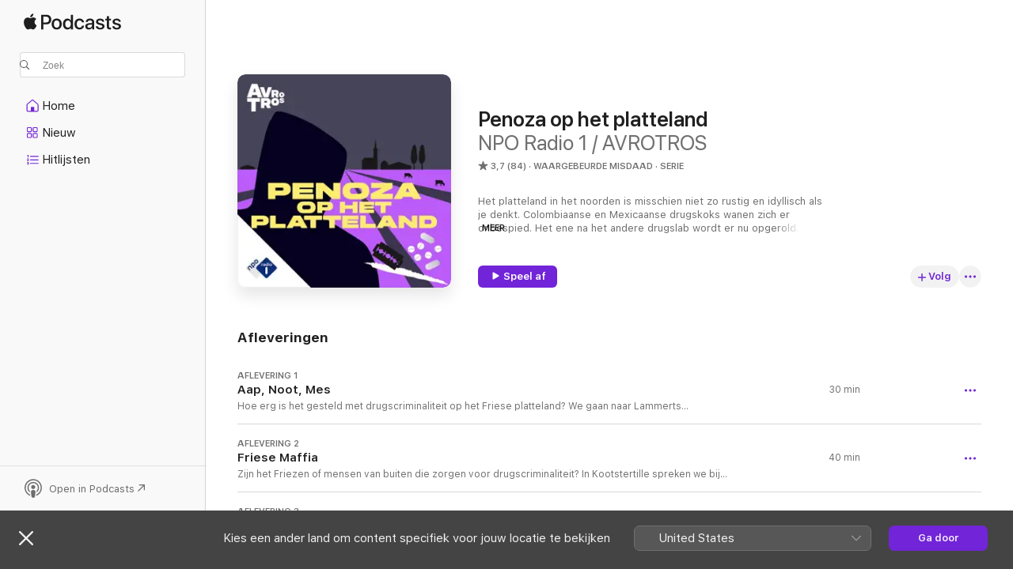

--- FILE ---
content_type: text/html
request_url: https://podcasts.apple.com/nl/podcast/penoza-op-het-platteland/id1705041842
body_size: 24527
content:
<!DOCTYPE html>
<html dir="ltr" lang="nl">
    <head>
        <meta charset="utf-8" />
        <meta http-equiv="X-UA-Compatible" content="IE=edge" />
        <meta name="viewport" content="width=device-width,initial-scale=1" />
        <meta name="applicable-device" content="pc,mobile" />
        <meta name="referrer" content="strict-origin" />

        <link
            rel="apple-touch-icon"
            sizes="180x180"
            href="/assets/favicon/favicon-180.png"
        />
        <link
            rel="icon"
            type="image/png"
            sizes="32x32"
            href="/assets/favicon/favicon-32.png"
        />
        <link
            rel="icon"
            type="image/png"
            sizes="16x16"
            href="/assets/favicon/favicon-16.png"
        />
        <link
            rel="mask-icon"
            href="/assets/favicon/favicon.svg"
            color="#7e50df"
        />
        <link rel="manifest" href="/manifest.json" />

        <title>Penoza op het platteland - Podcast - Apple Podcasts</title><!-- HEAD_svelte-1frznod_START --><link rel="preconnect" href="//www.apple.com/wss/fonts" crossorigin="anonymous"><link rel="stylesheet" as="style" href="//www.apple.com/wss/fonts?families=SF+Pro,v4%7CSF+Pro+Icons,v1&amp;display=swap" type="text/css" referrerpolicy="strict-origin-when-cross-origin"><!-- HEAD_svelte-1frznod_END --><!-- HEAD_svelte-eg3hvx_START -->    <meta name="description" content="Luister naar de Penoza op het platteland-podcast van NPO Radio 1 / AVROTROS op Apple Podcasts.">  <link rel="canonical" href="https://podcasts.apple.com/nl/podcast/penoza-op-het-platteland/id1705041842">   <link rel="alternate" type="application/json+oembed" href="https://podcasts.apple.com/api/oembed?url=https%3A%2F%2Fpodcasts.apple.com%2Fnl%2Fpodcast%2Fpenoza-op-het-platteland%2Fid1705041842" title="Penoza op het platteland - Podcast - Apple Podcasts">  <meta name="al:ios:app_store_id" content="525463029"> <meta name="al:ios:app_name" content="Apple Podcasts"> <meta name="apple:content_id" content="1705041842"> <meta name="apple:title" content="Penoza op het platteland"> <meta name="apple:description" content="Luister naar de Penoza op het platteland-podcast van NPO Radio 1 / AVROTROS op Apple Podcasts.">   <meta property="og:title" content="Penoza op het platteland"> <meta property="og:description" content="Waargebeurde misdaad podcast · Serie · Het platteland in het noorden is misschien niet zo rustig en idyllisch als je denkt. Colombiaanse en Mexicaanse drugskoks wanen zich er onbespied. Het ene na het andere drugslab wordt er nu opgerold. ..."> <meta property="og:site_name" content="Apple Podcasts"> <meta property="og:url" content="https://podcasts.apple.com/nl/podcast/penoza-op-het-platteland/id1705041842"> <meta property="og:image" content="https://is1-ssl.mzstatic.com/image/thumb/Podcasts116/v4/63/a3/b4/63a3b4c8-f06b-b5ab-cf02-642499c1c564/mza_14185234619769170215.jpg/1200x1200bf-60.jpg"> <meta property="og:image:secure_url" content="https://is1-ssl.mzstatic.com/image/thumb/Podcasts116/v4/63/a3/b4/63a3b4c8-f06b-b5ab-cf02-642499c1c564/mza_14185234619769170215.jpg/1200x1200bf-60.jpg"> <meta property="og:image:alt" content="Penoza op het platteland"> <meta property="og:image:width" content="1200"> <meta property="og:image:height" content="1200"> <meta property="og:image:type" content="image/jpg"> <meta property="og:type" content="website"> <meta property="og:locale" content="nl">     <meta name="twitter:title" content="Penoza op het platteland"> <meta name="twitter:description" content="Waargebeurde misdaad podcast · Serie · Het platteland in het noorden is misschien niet zo rustig en idyllisch als je denkt. Colombiaanse en Mexicaanse drugskoks wanen zich er onbespied. Het ene na het andere drugslab wordt er nu opgerold. ..."> <meta name="twitter:site" content="@ApplePodcasts"> <meta name="twitter:image" content="https://is1-ssl.mzstatic.com/image/thumb/Podcasts116/v4/63/a3/b4/63a3b4c8-f06b-b5ab-cf02-642499c1c564/mza_14185234619769170215.jpg/1200x1200bf-60.jpg"> <meta name="twitter:image:alt" content="Penoza op het platteland"> <meta name="twitter:card" content="summary">      <!-- HTML_TAG_START -->
                <script id=schema:show type="application/ld+json">
                    {"@context":"http://schema.org","@type":"CreativeWorkSeries","name":"Penoza op het platteland","description":"Het platteland in het noorden is misschien niet zo rustig en idyllisch als je denkt. Colombiaanse en Mexicaanse drugskoks wanen zich er onbespied. Het ene na het andere drugslab wordt er nu opgerold. Inwoners, onderzoekers en burgemeesters slaan daarom alarm. Wat gebeurt er allemaal in de kleine noordelijke dorpjes?\n\nJournalisten Babs Assink en Lammert de Bruin (bekend van hun eerdere podcasts De Showbizzmoord, Mathilde’s Mysterie en De Butlermoord) trekken in Penoza op het platteland zes afleveringen lang door de drie noordelijke provincies om de drugscriminaliteit daar in kaart te brengen.","genre":["Waargebeurde misdaad","Podcasts","Maatschappij en cultuur"],"url":"https://podcasts.apple.com/nl/podcast/penoza-op-het-platteland/id1705041842","offers":[{"@type":"Offer","category":"free","price":0}],"dateModified":"2023-09-05T04:25:00Z","thumbnailUrl":"https://is1-ssl.mzstatic.com/image/thumb/Podcasts116/v4/63/a3/b4/63a3b4c8-f06b-b5ab-cf02-642499c1c564/mza_14185234619769170215.jpg/1200x1200bf.webp","aggregateRating":{"@type":"AggregateRating","ratingValue":3.7,"reviewCount":84,"itemReviewed":{"@type":"CreativeWorkSeries","name":"Penoza op het platteland","description":"Het platteland in het noorden is misschien niet zo rustig en idyllisch als je denkt. Colombiaanse en Mexicaanse drugskoks wanen zich er onbespied. Het ene na het andere drugslab wordt er nu opgerold. Inwoners, onderzoekers en burgemeesters slaan daarom alarm. Wat gebeurt er allemaal in de kleine noordelijke dorpjes?\n\nJournalisten Babs Assink en Lammert de Bruin (bekend van hun eerdere podcasts De Showbizzmoord, Mathilde’s Mysterie en De Butlermoord) trekken in Penoza op het platteland zes afleveringen lang door de drie noordelijke provincies om de drugscriminaliteit daar in kaart te brengen.","genre":["Waargebeurde misdaad","Podcasts","Maatschappij en cultuur"],"url":"https://podcasts.apple.com/nl/podcast/penoza-op-het-platteland/id1705041842","offers":[{"@type":"Offer","category":"free","price":0}],"dateModified":"2023-09-05T04:25:00Z","thumbnailUrl":"https://is1-ssl.mzstatic.com/image/thumb/Podcasts116/v4/63/a3/b4/63a3b4c8-f06b-b5ab-cf02-642499c1c564/mza_14185234619769170215.jpg/1200x1200bf.webp"}},"review":[{"@type":"Review","author":"Veel Error","datePublished":"2023-10-22","name":"Ontluisterend","reviewBody":"Ik heb deze podcast afleveringen met grote oren beluisterd. \nHet is zo naïef om te denken, dat drugs en de daarbij behorende labs Fryslan voorbij zou gaan.\nHier moet echt iets aangedaan worden. Dit zal toch echt vanuit de gemeenschap moeten komen.\n\nNel Dikkers","reviewRating":{"@type":"Rating","ratingValue":4,"bestRating":5,"worstRating":1},"itemReviewed":{"@type":"CreativeWorkSeries","name":"Penoza op het platteland","description":"Het platteland in het noorden is misschien niet zo rustig en idyllisch als je denkt. Colombiaanse en Mexicaanse drugskoks wanen zich er onbespied. Het ene na het andere drugslab wordt er nu opgerold. Inwoners, onderzoekers en burgemeesters slaan daarom alarm. Wat gebeurt er allemaal in de kleine noordelijke dorpjes?\n\nJournalisten Babs Assink en Lammert de Bruin (bekend van hun eerdere podcasts De Showbizzmoord, Mathilde’s Mysterie en De Butlermoord) trekken in Penoza op het platteland zes afleveringen lang door de drie noordelijke provincies om de drugscriminaliteit daar in kaart te brengen.","genre":["Waargebeurde misdaad","Podcasts","Maatschappij en cultuur"],"url":"https://podcasts.apple.com/nl/podcast/penoza-op-het-platteland/id1705041842","offers":[{"@type":"Offer","category":"free","price":0}],"dateModified":"2023-09-05T04:25:00Z","thumbnailUrl":"https://is1-ssl.mzstatic.com/image/thumb/Podcasts116/v4/63/a3/b4/63a3b4c8-f06b-b5ab-cf02-642499c1c564/mza_14185234619769170215.jpg/1200x1200bf.webp"}},{"@type":"Review","author":"Joep-dg-13","datePublished":"2023-11-01","name":"Populistische prut","reviewBody":"Clichématige vertelling, redelijk hitserig, weinig innemende manier van communiceren.","reviewRating":{"@type":"Rating","ratingValue":1,"bestRating":5,"worstRating":1},"itemReviewed":{"@type":"CreativeWorkSeries","name":"Penoza op het platteland","description":"Het platteland in het noorden is misschien niet zo rustig en idyllisch als je denkt. Colombiaanse en Mexicaanse drugskoks wanen zich er onbespied. Het ene na het andere drugslab wordt er nu opgerold. Inwoners, onderzoekers en burgemeesters slaan daarom alarm. Wat gebeurt er allemaal in de kleine noordelijke dorpjes?\n\nJournalisten Babs Assink en Lammert de Bruin (bekend van hun eerdere podcasts De Showbizzmoord, Mathilde’s Mysterie en De Butlermoord) trekken in Penoza op het platteland zes afleveringen lang door de drie noordelijke provincies om de drugscriminaliteit daar in kaart te brengen.","genre":["Waargebeurde misdaad","Podcasts","Maatschappij en cultuur"],"url":"https://podcasts.apple.com/nl/podcast/penoza-op-het-platteland/id1705041842","offers":[{"@type":"Offer","category":"free","price":0}],"dateModified":"2023-09-05T04:25:00Z","thumbnailUrl":"https://is1-ssl.mzstatic.com/image/thumb/Podcasts116/v4/63/a3/b4/63a3b4c8-f06b-b5ab-cf02-642499c1c564/mza_14185234619769170215.jpg/1200x1200bf.webp"}},{"@type":"Review","author":"gewoonmoon","datePublished":"2023-10-08","name":"Penoza","reviewBody":"Ik woon in Drenthe en vond het ontluisterend om te horen dat wat betreft preventie en aanpak zo weinig gedaan wordt.\nWij zijn hier nooit prioriteit tot dat het te laat is.","reviewRating":{"@type":"Rating","ratingValue":4,"bestRating":5,"worstRating":1},"itemReviewed":{"@type":"CreativeWorkSeries","name":"Penoza op het platteland","description":"Het platteland in het noorden is misschien niet zo rustig en idyllisch als je denkt. Colombiaanse en Mexicaanse drugskoks wanen zich er onbespied. Het ene na het andere drugslab wordt er nu opgerold. Inwoners, onderzoekers en burgemeesters slaan daarom alarm. Wat gebeurt er allemaal in de kleine noordelijke dorpjes?\n\nJournalisten Babs Assink en Lammert de Bruin (bekend van hun eerdere podcasts De Showbizzmoord, Mathilde’s Mysterie en De Butlermoord) trekken in Penoza op het platteland zes afleveringen lang door de drie noordelijke provincies om de drugscriminaliteit daar in kaart te brengen.","genre":["Waargebeurde misdaad","Podcasts","Maatschappij en cultuur"],"url":"https://podcasts.apple.com/nl/podcast/penoza-op-het-platteland/id1705041842","offers":[{"@type":"Offer","category":"free","price":0}],"dateModified":"2023-09-05T04:25:00Z","thumbnailUrl":"https://is1-ssl.mzstatic.com/image/thumb/Podcasts116/v4/63/a3/b4/63a3b4c8-f06b-b5ab-cf02-642499c1c564/mza_14185234619769170215.jpg/1200x1200bf.webp"}},{"@type":"Review","author":"Egbertvansortum","datePublished":"2023-10-12","name":"Link met Heks van Anjum","reviewBody":"Dit klinkt bijna als deel 2 van de Heks van Anjum. De context past precies met de hennepkwekerij waar zij in verzeild is geraakt.","reviewRating":{"@type":"Rating","ratingValue":5,"bestRating":5,"worstRating":1},"itemReviewed":{"@type":"CreativeWorkSeries","name":"Penoza op het platteland","description":"Het platteland in het noorden is misschien niet zo rustig en idyllisch als je denkt. Colombiaanse en Mexicaanse drugskoks wanen zich er onbespied. Het ene na het andere drugslab wordt er nu opgerold. Inwoners, onderzoekers en burgemeesters slaan daarom alarm. Wat gebeurt er allemaal in de kleine noordelijke dorpjes?\n\nJournalisten Babs Assink en Lammert de Bruin (bekend van hun eerdere podcasts De Showbizzmoord, Mathilde’s Mysterie en De Butlermoord) trekken in Penoza op het platteland zes afleveringen lang door de drie noordelijke provincies om de drugscriminaliteit daar in kaart te brengen.","genre":["Waargebeurde misdaad","Podcasts","Maatschappij en cultuur"],"url":"https://podcasts.apple.com/nl/podcast/penoza-op-het-platteland/id1705041842","offers":[{"@type":"Offer","category":"free","price":0}],"dateModified":"2023-09-05T04:25:00Z","thumbnailUrl":"https://is1-ssl.mzstatic.com/image/thumb/Podcasts116/v4/63/a3/b4/63a3b4c8-f06b-b5ab-cf02-642499c1c564/mza_14185234619769170215.jpg/1200x1200bf.webp"}},{"@type":"Review","author":"Ezzzzvv","datePublished":"2023-10-01","name":"Mwoah","reviewBody":"Niet slecht maar zeker ook niet bruisend of spannend.","reviewRating":{"@type":"Rating","ratingValue":3,"bestRating":5,"worstRating":1},"itemReviewed":{"@type":"CreativeWorkSeries","name":"Penoza op het platteland","description":"Het platteland in het noorden is misschien niet zo rustig en idyllisch als je denkt. Colombiaanse en Mexicaanse drugskoks wanen zich er onbespied. Het ene na het andere drugslab wordt er nu opgerold. Inwoners, onderzoekers en burgemeesters slaan daarom alarm. Wat gebeurt er allemaal in de kleine noordelijke dorpjes?\n\nJournalisten Babs Assink en Lammert de Bruin (bekend van hun eerdere podcasts De Showbizzmoord, Mathilde’s Mysterie en De Butlermoord) trekken in Penoza op het platteland zes afleveringen lang door de drie noordelijke provincies om de drugscriminaliteit daar in kaart te brengen.","genre":["Waargebeurde misdaad","Podcasts","Maatschappij en cultuur"],"url":"https://podcasts.apple.com/nl/podcast/penoza-op-het-platteland/id1705041842","offers":[{"@type":"Offer","category":"free","price":0}],"dateModified":"2023-09-05T04:25:00Z","thumbnailUrl":"https://is1-ssl.mzstatic.com/image/thumb/Podcasts116/v4/63/a3/b4/63a3b4c8-f06b-b5ab-cf02-642499c1c564/mza_14185234619769170215.jpg/1200x1200bf.webp"}},{"@type":"Review","author":"Namibië","datePublished":"2023-10-04","name":"Eye opener","reviewBody":"Penoza op het platteland is een zeer onderhoudende podcast met veel interessante feiten ook de muziek is goed uitgekozen. Ik ben weer een stuk wijzer","reviewRating":{"@type":"Rating","ratingValue":5,"bestRating":5,"worstRating":1},"itemReviewed":{"@type":"CreativeWorkSeries","name":"Penoza op het platteland","description":"Het platteland in het noorden is misschien niet zo rustig en idyllisch als je denkt. Colombiaanse en Mexicaanse drugskoks wanen zich er onbespied. Het ene na het andere drugslab wordt er nu opgerold. Inwoners, onderzoekers en burgemeesters slaan daarom alarm. Wat gebeurt er allemaal in de kleine noordelijke dorpjes?\n\nJournalisten Babs Assink en Lammert de Bruin (bekend van hun eerdere podcasts De Showbizzmoord, Mathilde’s Mysterie en De Butlermoord) trekken in Penoza op het platteland zes afleveringen lang door de drie noordelijke provincies om de drugscriminaliteit daar in kaart te brengen.","genre":["Waargebeurde misdaad","Podcasts","Maatschappij en cultuur"],"url":"https://podcasts.apple.com/nl/podcast/penoza-op-het-platteland/id1705041842","offers":[{"@type":"Offer","category":"free","price":0}],"dateModified":"2023-09-05T04:25:00Z","thumbnailUrl":"https://is1-ssl.mzstatic.com/image/thumb/Podcasts116/v4/63/a3/b4/63a3b4c8-f06b-b5ab-cf02-642499c1c564/mza_14185234619769170215.jpg/1200x1200bf.webp"}},{"@type":"Review","author":"NeraaB65","datePublished":"2023-10-03","name":"Deze makers kunnen beter iets anders gaan doen.","reviewBody":"Ik vraag me af waarom het altijd nodig is om kolere muziek in een podcast te gebruiken.\nAls ik muziek wil luisteren zet ik wel muziek op die ik leuk vind, daar heb ik jullie kolere muziek niet voor nodig!","reviewRating":{"@type":"Rating","ratingValue":1,"bestRating":5,"worstRating":1},"itemReviewed":{"@type":"CreativeWorkSeries","name":"Penoza op het platteland","description":"Het platteland in het noorden is misschien niet zo rustig en idyllisch als je denkt. Colombiaanse en Mexicaanse drugskoks wanen zich er onbespied. Het ene na het andere drugslab wordt er nu opgerold. Inwoners, onderzoekers en burgemeesters slaan daarom alarm. Wat gebeurt er allemaal in de kleine noordelijke dorpjes?\n\nJournalisten Babs Assink en Lammert de Bruin (bekend van hun eerdere podcasts De Showbizzmoord, Mathilde’s Mysterie en De Butlermoord) trekken in Penoza op het platteland zes afleveringen lang door de drie noordelijke provincies om de drugscriminaliteit daar in kaart te brengen.","genre":["Waargebeurde misdaad","Podcasts","Maatschappij en cultuur"],"url":"https://podcasts.apple.com/nl/podcast/penoza-op-het-platteland/id1705041842","offers":[{"@type":"Offer","category":"free","price":0}],"dateModified":"2023-09-05T04:25:00Z","thumbnailUrl":"https://is1-ssl.mzstatic.com/image/thumb/Podcasts116/v4/63/a3/b4/63a3b4c8-f06b-b5ab-cf02-642499c1c564/mza_14185234619769170215.jpg/1200x1200bf.webp"}},{"@type":"Review","author":"Anniek_75","datePublished":"2023-09-06","name":"Twijfelachtig na 1 aflevering","reviewBody":"Niet heel lekker verteld en eigen mening wordt toegevoegd? Melden gebeurt weinig door minder vertrouwen in de overheid? Dun verhaal. Ik ga het nog 1 aflevering de kans geven. Na een paar afleveringen: ze komen niks te weten. Laat dit over aan de regionale journalistiek. Overduidelijk Hollanders in de verkeerde regio. Ook al is er een Fries en de ander een tukker.","reviewRating":{"@type":"Rating","ratingValue":3,"bestRating":5,"worstRating":1},"itemReviewed":{"@type":"CreativeWorkSeries","name":"Penoza op het platteland","description":"Het platteland in het noorden is misschien niet zo rustig en idyllisch als je denkt. Colombiaanse en Mexicaanse drugskoks wanen zich er onbespied. Het ene na het andere drugslab wordt er nu opgerold. Inwoners, onderzoekers en burgemeesters slaan daarom alarm. Wat gebeurt er allemaal in de kleine noordelijke dorpjes?\n\nJournalisten Babs Assink en Lammert de Bruin (bekend van hun eerdere podcasts De Showbizzmoord, Mathilde’s Mysterie en De Butlermoord) trekken in Penoza op het platteland zes afleveringen lang door de drie noordelijke provincies om de drugscriminaliteit daar in kaart te brengen.","genre":["Waargebeurde misdaad","Podcasts","Maatschappij en cultuur"],"url":"https://podcasts.apple.com/nl/podcast/penoza-op-het-platteland/id1705041842","offers":[{"@type":"Offer","category":"free","price":0}],"dateModified":"2023-09-05T04:25:00Z","thumbnailUrl":"https://is1-ssl.mzstatic.com/image/thumb/Podcasts116/v4/63/a3/b4/63a3b4c8-f06b-b5ab-cf02-642499c1c564/mza_14185234619769170215.jpg/1200x1200bf.webp"}},{"@type":"Review","author":"Zo Est","datePublished":"2023-09-09","name":"Penoza op het platte land.","reviewBody":"Een geweldige podcast. Van het begin tot het eind. Zeer informatief. Schokkend. En zo schandalig verbazingwekkend schaamteloos, dat je mond openvalt van pure verbijstering. \nOorzaak en gevolg zijn met deze podcast heel knap in kaart gebracht. \nDank jullie wel.","reviewRating":{"@type":"Rating","ratingValue":5,"bestRating":5,"worstRating":1},"itemReviewed":{"@type":"CreativeWorkSeries","name":"Penoza op het platteland","description":"Het platteland in het noorden is misschien niet zo rustig en idyllisch als je denkt. Colombiaanse en Mexicaanse drugskoks wanen zich er onbespied. Het ene na het andere drugslab wordt er nu opgerold. Inwoners, onderzoekers en burgemeesters slaan daarom alarm. Wat gebeurt er allemaal in de kleine noordelijke dorpjes?\n\nJournalisten Babs Assink en Lammert de Bruin (bekend van hun eerdere podcasts De Showbizzmoord, Mathilde’s Mysterie en De Butlermoord) trekken in Penoza op het platteland zes afleveringen lang door de drie noordelijke provincies om de drugscriminaliteit daar in kaart te brengen.","genre":["Waargebeurde misdaad","Podcasts","Maatschappij en cultuur"],"url":"https://podcasts.apple.com/nl/podcast/penoza-op-het-platteland/id1705041842","offers":[{"@type":"Offer","category":"free","price":0}],"dateModified":"2023-09-05T04:25:00Z","thumbnailUrl":"https://is1-ssl.mzstatic.com/image/thumb/Podcasts116/v4/63/a3/b4/63a3b4c8-f06b-b5ab-cf02-642499c1c564/mza_14185234619769170215.jpg/1200x1200bf.webp"}},{"@type":"Review","author":"Steef50+2","datePublished":"2023-09-06","name":"Duimomhoog","reviewBody":"Toppertje en de muziek is erg goed \nDank daarvoor","reviewRating":{"@type":"Rating","ratingValue":5,"bestRating":5,"worstRating":1},"itemReviewed":{"@type":"CreativeWorkSeries","name":"Penoza op het platteland","description":"Het platteland in het noorden is misschien niet zo rustig en idyllisch als je denkt. Colombiaanse en Mexicaanse drugskoks wanen zich er onbespied. Het ene na het andere drugslab wordt er nu opgerold. Inwoners, onderzoekers en burgemeesters slaan daarom alarm. Wat gebeurt er allemaal in de kleine noordelijke dorpjes?\n\nJournalisten Babs Assink en Lammert de Bruin (bekend van hun eerdere podcasts De Showbizzmoord, Mathilde’s Mysterie en De Butlermoord) trekken in Penoza op het platteland zes afleveringen lang door de drie noordelijke provincies om de drugscriminaliteit daar in kaart te brengen.","genre":["Waargebeurde misdaad","Podcasts","Maatschappij en cultuur"],"url":"https://podcasts.apple.com/nl/podcast/penoza-op-het-platteland/id1705041842","offers":[{"@type":"Offer","category":"free","price":0}],"dateModified":"2023-09-05T04:25:00Z","thumbnailUrl":"https://is1-ssl.mzstatic.com/image/thumb/Podcasts116/v4/63/a3/b4/63a3b4c8-f06b-b5ab-cf02-642499c1c564/mza_14185234619769170215.jpg/1200x1200bf.webp"}}],"workExample":[{"@type":"AudioObject","datePublished":"2023-09-05","description":"Hoe erg is het gesteld met drugscriminaliteit op het Friese platteland? We gaan naar Lammerts geboortegrond in Friesland. Daar ontmoeten we burgemeester Klaas Agricola van Dantumadiel die zijn zorgen uitspreekt. In Kollumerzwaag bezoeken we een voetbaltoernooi waar we met leden spreken over drugsgebruik in het dorp. Op een voorlichtingsavond spreken we bezorgde inwoners.","duration":"PT30M8S","genre":["Waargebeurde misdaad"],"name":"Aap, Noot, Mes","offers":[{"@type":"Offer","category":"free","price":0}],"requiresSubscription":"no","uploadDate":"2023-09-05","url":"https://podcasts.apple.com/nl/podcast/aap-noot-mes/id1705041842?i=1000626763722","thumbnailUrl":"https://is1-ssl.mzstatic.com/image/thumb/Podcasts116/v4/63/a3/b4/63a3b4c8-f06b-b5ab-cf02-642499c1c564/mza_14185234619769170215.jpg/1200x1200bf.webp"},{"@type":"AudioObject","datePublished":"2023-09-05","description":"Zijn het Friezen of mensen van buiten die zorgen voor drugscriminaliteit? In Kootstertille spreken we bij een ontmanteld drugslab met Leeuwarder Courant verslaggeefster Wietske Koen. Strafrechtpleiter Willem-Jan Ausma staat éen van de verdachten bij en komt zelf uit de regio. Hoe kijkt hij aan tegen de War on Drugs? Voormalig boerin Aukje vertelt over een zaak in de jaren 90, waarna we met Margriet Brandsma stilstaan bij de pensionmoorden in Anjum. Waren die drugsgerelateerd? In Minnertsga bezoeken we een ontmanteld drugslab en praten we met een buurman, waarna Burgemeester Waanders van de Waadhoeke ons vertelt over dat lab.","duration":"PT39M45S","genre":["Waargebeurde misdaad"],"name":"Friese Maffia","offers":[{"@type":"Offer","category":"free","price":0}],"requiresSubscription":"no","uploadDate":"2023-09-05","url":"https://podcasts.apple.com/nl/podcast/friese-maffia/id1705041842?i=1000626764728","thumbnailUrl":"https://is1-ssl.mzstatic.com/image/thumb/Podcasts116/v4/63/a3/b4/63a3b4c8-f06b-b5ab-cf02-642499c1c564/mza_14185234619769170215.jpg/1200x1200bf.webp"},{"@type":"AudioObject","datePublished":"2023-09-05","description":"Hoe kwetsbaar zijn agrariërs voor drugscriminaliteit? In Groningen bezoeken we een informatiebijeenkomst in twee drugscontainers van oud-agenten en vader en zoon Warmerdam. Oud-loonwerker boer Marinus vertelt wat hij in Friesland meemaakte. In Ternaard gaan we op zoek naar boeren die hun schuur verhuren aan drugscriminelen. Henk Hulshof van LTO Noord vertelt hoe zij met het probleem omgaan en onderneemster Lotte vertelt hoe zij onbedoeld een ruimte verhuurde aan drugscriminelen.","duration":"PT37M44S","genre":["Waargebeurde misdaad"],"name":"Boef zoekt Boer","offers":[{"@type":"Offer","category":"free","price":0}],"requiresSubscription":"no","uploadDate":"2023-09-05","url":"https://podcasts.apple.com/nl/podcast/boef-zoekt-boer/id1705041842?i=1000626766292","thumbnailUrl":"https://is1-ssl.mzstatic.com/image/thumb/Podcasts116/v4/63/a3/b4/63a3b4c8-f06b-b5ab-cf02-642499c1c564/mza_14185234619769170215.jpg/1200x1200bf.webp"},{"@type":"AudioObject","datePublished":"2023-09-05","description":"In Drenthe wordt het ene na het andere drugslab opgerold. We bezoeken buren van voormalige drugslabs en spreken met Dagblad van het Noorden verslaggever Sander Dekker over de grootste cocaïnewasserij van Europa, die in een manege in een klein Drents dorp werd aangetroffen. We sporen de eigenaar op van die manege, lukt het ons met hem te praten? En we spreken iemand die een boerderij kocht waarvan de grond door een drugslab is vervuild. Zij dreigt nu op te draaien voor de kosten.","duration":"PT39M21S","genre":["Waargebeurde misdaad"],"name":"Hunebed High","offers":[{"@type":"Offer","category":"free","price":0}],"requiresSubscription":"no","uploadDate":"2023-09-05","url":"https://podcasts.apple.com/nl/podcast/hunebed-high/id1705041842?i=1000626766362","thumbnailUrl":"https://is1-ssl.mzstatic.com/image/thumb/Podcasts116/v4/63/a3/b4/63a3b4c8-f06b-b5ab-cf02-642499c1c564/mza_14185234619769170215.jpg/1200x1200bf.webp"},{"@type":"AudioObject","datePublished":"2023-09-05","description":"Het is niet al te best gesteld met de beveiliging van de Noordelijke zeehavens. We spreken onderzoeker Nico Struiksma over zijn vernietigende rapport en gaan kijken in de haven van Harlingen wat er sindsdien veranderd is. We spreken met burgemeester Ina Sjerps van Harlingen en bezoeken havendirecteur Harm Post in de haven van Lauwersoog. Wietske Koen van de Leeuwarder Courant vertelt ook wat er allemaal mis is.","duration":"PT35M59S","genre":["Waargebeurde misdaad"],"name":"Lekke Havens","offers":[{"@type":"Offer","category":"free","price":0}],"requiresSubscription":"no","uploadDate":"2023-09-05","url":"https://podcasts.apple.com/nl/podcast/lekke-havens/id1705041842?i=1000626766325","thumbnailUrl":"https://is1-ssl.mzstatic.com/image/thumb/Podcasts116/v4/63/a3/b4/63a3b4c8-f06b-b5ab-cf02-642499c1c564/mza_14185234619769170215.jpg/1200x1200bf.webp"},{"@type":"AudioObject","datePublished":"2023-09-05","description":"Hoe willen politie en OM de drugspenoze van het platteland verjagen? We interviewen Sybrand Buma, burgemeester van Leeuwarden en tevens voorzitter van het RIEC. Daarna gaan we naar Assen om te spreken met Willem Schutte, eenheidscoördinator aanpak ondermijning Politie Noord Nederland. In Groningen ontmoeten we pers-advocaat-generaal Jan Hoekman van het Openbaar Ministerie parket Noord Nederland. Tot slot maken we de balans op van onze tocht door het Noorden.","duration":"PT37M12S","genre":["Waargebeurde misdaad"],"name":"De Autoriteiten","offers":[{"@type":"Offer","category":"free","price":0}],"requiresSubscription":"no","uploadDate":"2023-09-05","url":"https://podcasts.apple.com/nl/podcast/de-autoriteiten/id1705041842?i=1000626767529","thumbnailUrl":"https://is1-ssl.mzstatic.com/image/thumb/Podcasts116/v4/63/a3/b4/63a3b4c8-f06b-b5ab-cf02-642499c1c564/mza_14185234619769170215.jpg/1200x1200bf.webp"},{"@type":"AudioObject","datePublished":"2023-08-30","description":"Het platteland in het noorden is misschien niet zo rustig en idyllisch als je denkt. Colombiaanse en Mexicaanse drugskoks wanen zich er onbespied. Het ene na het andere drugslab wordt er nu opgerold. Inwoners, onderzoekers en burgemeesters slaan daarom alarm. Wat gebeurt er allemaal in de kleine noordelijke dorpjes?\n\nJournalisten Babs Assink en Lammert de Bruin (bekend van hun eerdere podcasts De Showbizzmoord, Mathilde’s Mysterie en De Butlermoord) trekken in Penoza op het platteland zes afleveringen lang door de drie noordelijke provincies om de drugscriminaliteit daar in kaart te brengen.","duration":"PT1M23S","genre":["Waargebeurde misdaad"],"name":"Trailer","offers":[{"@type":"Offer","category":"free","price":0}],"requiresSubscription":"no","uploadDate":"2023-08-30","url":"https://podcasts.apple.com/nl/podcast/trailer/id1705041842?i=1000626220372","thumbnailUrl":"https://is1-ssl.mzstatic.com/image/thumb/Podcasts116/v4/63/a3/b4/63a3b4c8-f06b-b5ab-cf02-642499c1c564/mza_14185234619769170215.jpg/1200x1200bf.webp"}]}
                </script>
                <!-- HTML_TAG_END -->    <!-- HEAD_svelte-eg3hvx_END --><!-- HEAD_svelte-1p7jl_START --><!-- HEAD_svelte-1p7jl_END -->
      <script type="module" crossorigin src="/assets/index~6ee77bbec8.js"></script>
      <link rel="stylesheet" href="/assets/index~6c3ea543f1.css">
    </head>
    <body>
        <svg style="display: none" xmlns="http://www.w3.org/2000/svg">
            <symbol id="play-circle-fill" viewBox="0 0 60 60">
                <path
                    class="icon-circle-fill__circle"
                    fill="var(--iconCircleFillBG, transparent)"
                    d="M30 60c16.411 0 30-13.617 30-30C60 13.588 46.382 0 29.971 0 13.588 0 .001 13.588.001 30c0 16.383 13.617 30 30 30Z"
                />
                <path
                    fill="var(--iconFillArrow, var(--keyColor, black))"
                    d="M24.411 41.853c-1.41.853-3.028.177-3.028-1.294V19.47c0-1.44 1.735-2.058 3.028-1.294l17.265 10.235a1.89 1.89 0 0 1 0 3.265L24.411 41.853Z"
                />
            </symbol>
        </svg>
        <script defer src="/assets/focus-visible/focus-visible.min.js"></script>
        

        <script
            async
            src="/includes/js-cdn/musickit/v3/amp/musickit.js"
        ></script>
        <script
            type="module"
            async
            src="/includes/js-cdn/musickit/v3/components/musickit-components/musickit-components.esm.js"
        ></script>
        <script
            nomodule
            async
            src="/includes/js-cdn/musickit/v3/components/musickit-components/musickit-components.js"
        ></script>
        <div id="body-container">
              <div class="app-container svelte-ybg737" data-testid="app-container"> <div class="header svelte-1jb51s" data-testid="header"><nav data-testid="navigation" class="navigation svelte-13li0vp"><div class="navigation__header svelte-13li0vp"><div data-testid="logo" class="logo svelte-1gk6pig"> <a aria-label="Apple Podcasts" role="img" href="https://podcasts.apple.com/nl/new" class="svelte-1gk6pig"><svg height="12" viewBox="0 0 67 12" width="67" class="podcasts-logo" aria-hidden="true"><path d="M45.646 3.547c1.748 0 2.903.96 2.903 2.409v5.048h-1.44V9.793h-.036c-.424.819-1.35 1.337-2.31 1.337-1.435 0-2.437-.896-2.437-2.22 0-1.288.982-2.065 2.722-2.17l2.005-.112v-.56c0-.82-.536-1.282-1.448-1.282-.836 0-1.42.4-1.539 1.037H42.66c.042-1.33 1.274-2.276 2.986-2.276zm-22.971 0c2.123 0 3.474 1.456 3.474 3.774 0 2.325-1.344 3.774-3.474 3.774s-3.474-1.45-3.474-3.774c0-2.318 1.358-3.774 3.474-3.774zm15.689 0c1.88 0 3.05 1.19 3.174 2.626h-1.434c-.132-.778-.737-1.359-1.726-1.359-1.156 0-1.922.974-1.922 2.507 0 1.568.773 2.514 1.936 2.514.933 0 1.545-.47 1.712-1.324h1.448c-.167 1.548-1.399 2.584-3.174 2.584-2.089 0-3.453-1.435-3.453-3.774 0-2.29 1.364-3.774 3.439-3.774zm14.263.007c1.622 0 2.785.903 2.82 2.206h-1.414c-.062-.652-.612-1.05-1.448-1.05-.814 0-1.357.377-1.357.952 0 .44.362.735 1.12.924l1.233.287c1.476.357 2.033.903 2.033 1.981 0 1.33-1.254 2.241-3.043 2.241-1.726 0-2.889-.89-3-2.234h1.49c.104.708.668 1.086 1.58 1.086.898 0 1.462-.371 1.462-.96 0-.455-.279-.7-1.044-.896L51.75 7.77c-1.323-.322-1.991-1.001-1.991-2.024 0-1.302 1.163-2.191 2.868-2.191zm11.396 0c1.622 0 2.784.903 2.82 2.206h-1.414c-.063-.652-.613-1.05-1.448-1.05-.815 0-1.358.377-1.358.952 0 .44.362.735 1.121.924l1.232.287C66.452 7.23 67 7.776 67 8.854c0 1.33-1.244 2.241-3.033 2.241-1.726 0-2.889-.89-3-2.234h1.49c.104.708.668 1.086 1.58 1.086.898 0 1.461-.371 1.461-.96 0-.455-.278-.7-1.044-.896l-1.308-.322c-1.323-.322-1.992-1.001-1.992-2.024 0-1.302 1.163-2.191 2.869-2.191zM6.368 2.776l.221.001c.348.028 1.352.135 1.994 1.091-.053.04-1.19.7-1.177 2.088.013 1.656 1.445 2.209 1.458 2.222-.013.041-.227.782-.749 1.55-.455.673-.924 1.333-1.673 1.346-.723.014-.964-.43-1.793-.43-.83 0-1.098.417-1.78.444-.723.027-1.272-.715-1.727-1.388C.205 8.34-.504 5.862.46 4.191c.468-.835 1.325-1.36 2.248-1.373.71-.013 1.365.471 1.793.471.429 0 1.191-.565 2.088-.512zM33.884.9v10.104h-1.462V9.751h-.028c-.432.84-1.267 1.33-2.332 1.33-1.83 0-3.077-1.484-3.077-3.76s1.246-3.76 3.063-3.76c1.051 0 1.88.49 2.297 1.302h.028V.9zm24.849.995v1.743h1.392v1.197h-1.392v4.061c0 .63.279.925.891.925.153 0 .397-.021.494-.035v1.19c-.167.042-.5.07-.835.07-1.483 0-2.06-.56-2.06-1.989V4.835h-1.066V3.638h1.065V1.895zM15.665.9c1.949 0 3.306 1.352 3.306 3.32 0 1.974-1.385 3.332-3.355 3.332h-2.158v3.452h-1.56V.9zm31.388 6.778-1.803.112c-.898.056-1.406.448-1.406 1.078 0 .645.529 1.065 1.336 1.065 1.051 0 1.873-.729 1.873-1.688zM22.675 4.793c-1.218 0-1.942.946-1.942 2.528 0 1.596.724 2.528 1.942 2.528s1.942-.932 1.942-2.528c0-1.59-.724-2.528-1.942-2.528zm7.784.056c-1.17 0-1.935.974-1.935 2.472 0 1.512.765 2.479 1.935 2.479 1.155 0 1.928-.98 1.928-2.479 0-1.484-.773-2.472-1.928-2.472zM15.254 2.224h-1.796v4.012h1.789c1.357 0 2.13-.735 2.13-2.01 0-1.274-.773-2.002-2.123-2.002zM6.596.13c.067.649-.188 1.283-.563 1.756-.39.46-1.007.824-1.624.77-.08-.621.228-1.283.577-1.688.389-.473 1.06-.81 1.61-.838z"></path></svg></a> </div> <div class="search-input-wrapper svelte-1gxcl7k" data-testid="search-input"><div data-testid="amp-search-input" aria-controls="search-suggestions" aria-expanded="false" aria-haspopup="listbox" aria-owns="search-suggestions" class="search-input-container svelte-rg26q6" tabindex="-1" role=""><div class="flex-container svelte-rg26q6"><form id="search-input-form" class="svelte-rg26q6"><svg height="16" width="16" viewBox="0 0 16 16" class="search-svg" aria-hidden="true"><path d="M11.87 10.835c.018.015.035.03.051.047l3.864 3.863a.735.735 0 1 1-1.04 1.04l-3.863-3.864a.744.744 0 0 1-.047-.051 6.667 6.667 0 1 1 1.035-1.035zM6.667 12a5.333 5.333 0 1 0 0-10.667 5.333 5.333 0 0 0 0 10.667z"></path></svg> <input value="" aria-autocomplete="list" aria-multiline="false" aria-controls="search-suggestions" aria-label="Search" placeholder="Zoek" spellcheck="false" autocomplete="off" autocorrect="off" autocapitalize="off" type="text" inputmode="search" class="search-input__text-field svelte-rg26q6" data-testid="search-input__text-field"></form> </div> <div data-testid="search-scope-bar"></div>   </div> </div></div> <div data-testid="navigation-content" class="navigation__content svelte-13li0vp" id="navigation" aria-hidden="false"><div class="navigation__scrollable-container svelte-13li0vp"><div data-testid="navigation-items-primary" class="navigation-items navigation-items--primary svelte-ng61m8"> <ul class="navigation-items__list svelte-ng61m8">  <li class="navigation-item navigation-item__home svelte-1a5yt87" aria-selected="false" data-testid="navigation-item"> <a href="https://podcasts.apple.com/nl/home" class="navigation-item__link svelte-1a5yt87" role="button" data-testid="home" aria-pressed="false"><div class="navigation-item__content svelte-zhx7t9"> <span class="navigation-item__icon svelte-zhx7t9"> <svg xmlns="http://www.w3.org/2000/svg" width="24" height="24" viewBox="0 0 24 24" aria-hidden="true"><path d="M6.392 19.41H17.84c1.172 0 1.831-.674 1.831-1.787v-6.731c0-.689-.205-1.18-.732-1.612l-5.794-4.863c-.322-.271-.651-.403-1.025-.403-.374 0-.703.132-1.025.403L5.3 9.28c-.527.432-.732.923-.732 1.612v6.73c0 1.114.659 1.788 1.823 1.788Zm0-1.106c-.402 0-.717-.293-.717-.681v-6.731c0-.352.088-.564.337-.77l5.793-4.855c.11-.088.227-.147.315-.147s.205.059.315.147l5.793 4.856c.242.205.337.417.337.769v6.73c0 .389-.315.682-.725.682h-3.596v-4.431c0-.337-.22-.557-.557-.557H10.56c-.337 0-.564.22-.564.557v4.43H6.392Z"></path></svg> </span> <span class="navigation-item__label svelte-zhx7t9"> Home </span> </div></a>  </li>  <li class="navigation-item navigation-item__new svelte-1a5yt87" aria-selected="false" data-testid="navigation-item"> <a href="https://podcasts.apple.com/nl/new" class="navigation-item__link svelte-1a5yt87" role="button" data-testid="new" aria-pressed="false"><div class="navigation-item__content svelte-zhx7t9"> <span class="navigation-item__icon svelte-zhx7t9"> <svg xmlns="http://www.w3.org/2000/svg" width="24" height="24" viewBox="0 0 24 24" aria-hidden="true"><path d="M9.739 11.138c.93 0 1.399-.47 1.399-1.436V6.428c0-.967-.47-1.428-1.4-1.428h-3.34C5.469 5 5 5.461 5 6.428v3.274c0 .967.469 1.436 1.399 1.436h3.34Zm7.346 0c.93 0 1.399-.47 1.399-1.436V6.428c0-.967-.469-1.428-1.399-1.428h-3.333c-.937 0-1.406.461-1.406 1.428v3.274c0 .967.469 1.436 1.406 1.436h3.333Zm-7.368-1.033H6.414c-.257 0-.381-.132-.381-.403V6.428c0-.263.124-.395.38-.395h3.304c.256 0 .388.132.388.395v3.274c0 .271-.132.403-.388.403Zm7.353 0h-3.303c-.264 0-.388-.132-.388-.403V6.428c0-.263.124-.395.388-.395h3.303c.257 0 .381.132.381.395v3.274c0 .271-.124.403-.38.403Zm-7.33 8.379c.93 0 1.399-.462 1.399-1.428v-3.282c0-.96-.47-1.428-1.4-1.428h-3.34c-.93 0-1.398.469-1.398 1.428v3.282c0 .966.469 1.428 1.399 1.428h3.34Zm7.346 0c.93 0 1.399-.462 1.399-1.428v-3.282c0-.96-.469-1.428-1.399-1.428h-3.333c-.937 0-1.406.469-1.406 1.428v3.282c0 .966.469 1.428 1.406 1.428h3.333ZM9.717 17.45H6.414c-.257 0-.381-.132-.381-.395v-3.274c0-.271.124-.403.38-.403h3.304c.256 0 .388.132.388.403v3.274c0 .263-.132.395-.388.395Zm7.353 0h-3.303c-.264 0-.388-.132-.388-.395v-3.274c0-.271.124-.403.388-.403h3.303c.257 0 .381.132.381.403v3.274c0 .263-.124.395-.38.395Z"></path></svg> </span> <span class="navigation-item__label svelte-zhx7t9"> Nieuw </span> </div></a>  </li>  <li class="navigation-item navigation-item__charts svelte-1a5yt87" aria-selected="false" data-testid="navigation-item"> <a href="https://podcasts.apple.com/nl/charts" class="navigation-item__link svelte-1a5yt87" role="button" data-testid="charts" aria-pressed="false"><div class="navigation-item__content svelte-zhx7t9"> <span class="navigation-item__icon svelte-zhx7t9"> <svg xmlns="http://www.w3.org/2000/svg" width="24" height="24" viewBox="0 0 24 24" aria-hidden="true"><path d="M6.597 9.362c.278 0 .476-.161.476-.49V6.504c0-.307-.22-.505-.542-.505-.257 0-.418.088-.6.212l-.52.36c-.147.102-.228.197-.228.35 0 .191.147.323.315.323.095 0 .14-.015.264-.102l.337-.227h.014V8.87c0 .33.19.49.484.49Zm12.568-.886c.33 0 .593-.257.593-.586a.586.586 0 0 0-.593-.594h-9.66a.586.586 0 0 0-.594.594c0 .33.264.586.593.586h9.661ZM7.3 13.778c.198 0 .351-.139.351-.344 0-.22-.146-.359-.351-.359H6.252v-.022l.601-.483c.498-.41.696-.645.696-1.077 0-.586-.49-.981-1.282-.981-.703 0-1.208.366-1.208.835 0 .234.153.359.402.359.169 0 .279-.052.381-.22.103-.176.235-.271.44-.271.212 0 .366.139.366.344 0 .176-.088.33-.469.63l-.96.791a.493.493 0 0 0-.204.41c0 .227.16.388.402.388H7.3Zm11.865-.871a.59.59 0 1 0 0-1.18h-9.66a.59.59 0 1 0 0 1.18h9.66ZM6.282 18.34c.871 0 1.384-.388 1.384-1.003 0-.403-.278-.681-.784-.725v-.022c.367-.066.66-.315.66-.74 0-.557-.542-.864-1.268-.864-.57 0-1.193.27-1.193.754 0 .205.146.352.373.352.161 0 .234-.066.337-.176.168-.183.3-.242.483-.242.227 0 .396.11.396.33 0 .205-.176.308-.476.308h-.08c-.206 0-.338.102-.338.314 0 .198.125.315.337.315h.095c.33 0 .506.11.506.337 0 .198-.183.345-.432.345-.257 0-.44-.147-.579-.286-.088-.08-.161-.14-.3-.14-.235 0-.403.14-.403.367 0 .505.688.776 1.282.776Zm12.883-1.01c.33 0 .593-.257.593-.586a.586.586 0 0 0-.593-.594h-9.66a.586.586 0 0 0-.594.594c0 .33.264.586.593.586h9.661Z"></path></svg> </span> <span class="navigation-item__label svelte-zhx7t9"> Hitlijsten </span> </div></a>  </li>  <li class="navigation-item navigation-item__search svelte-1a5yt87" aria-selected="false" data-testid="navigation-item"> <a href="https://podcasts.apple.com/nl/search" class="navigation-item__link svelte-1a5yt87" role="button" data-testid="search" aria-pressed="false"><div class="navigation-item__content svelte-zhx7t9"> <span class="navigation-item__icon svelte-zhx7t9"> <svg height="24" viewBox="0 0 24 24" width="24" aria-hidden="true"><path d="M17.979 18.553c.476 0 .813-.366.813-.835a.807.807 0 0 0-.235-.586l-3.45-3.457a5.61 5.61 0 0 0 1.158-3.413c0-3.098-2.535-5.633-5.633-5.633C7.542 4.63 5 7.156 5 10.262c0 3.098 2.534 5.632 5.632 5.632a5.614 5.614 0 0 0 3.274-1.055l3.472 3.472a.835.835 0 0 0 .6.242zm-7.347-3.875c-2.417 0-4.416-2-4.416-4.416 0-2.417 2-4.417 4.416-4.417 2.417 0 4.417 2 4.417 4.417s-2 4.416-4.417 4.416z" fill-opacity=".95"></path></svg> </span> <span class="navigation-item__label svelte-zhx7t9"> Zoek </span> </div></a>  </li></ul> </div>   </div> <div class="navigation__native-cta"><div slot="native-cta"></div></div></div> </nav> </div>  <div id="scrollable-page" class="scrollable-page svelte-ofwq8g" data-testid="main-section" aria-hidden="false"> <div class="player-bar svelte-dsbdte" data-testid="player-bar" aria-label="Mediaregelaars" aria-hidden="false">   </div> <main data-testid="main" class="svelte-n0itnb"><div class="content-container svelte-n0itnb" data-testid="content-container">    <div class="page-container svelte-1vsyrnf">    <div class="section section--showHeaderRegular svelte-1cj8vg9 without-bottom-spacing" data-testid="section-container" aria-label="Uitgelicht" aria-hidden="false"> <div class="shelf-content" data-testid="shelf-content"> <div class="container-detail-header svelte-1uuona0" data-testid="container-detail-header"><div class="show-artwork svelte-123qhuj" slot="artwork" style="--background-color:#45445a; --joe-color:#45445a;"><div data-testid="artwork-component" class="artwork-component artwork-component--aspect-ratio artwork-component--orientation-square svelte-uduhys container-style   artwork-component--fullwidth    artwork-component--has-borders" style="
            --artwork-bg-color: #45445a;
            --aspect-ratio: 1;
            --placeholder-bg-color: #45445a;
       ">   <picture class="svelte-uduhys"><source sizes=" (max-width:999px) 270px,(min-width:1000px) and (max-width:1319px) 300px,(min-width:1320px) and (max-width:1679px) 300px,300px" srcset="https://is1-ssl.mzstatic.com/image/thumb/Podcasts116/v4/63/a3/b4/63a3b4c8-f06b-b5ab-cf02-642499c1c564/mza_14185234619769170215.jpg/270x270bb.webp 270w,https://is1-ssl.mzstatic.com/image/thumb/Podcasts116/v4/63/a3/b4/63a3b4c8-f06b-b5ab-cf02-642499c1c564/mza_14185234619769170215.jpg/300x300bb.webp 300w,https://is1-ssl.mzstatic.com/image/thumb/Podcasts116/v4/63/a3/b4/63a3b4c8-f06b-b5ab-cf02-642499c1c564/mza_14185234619769170215.jpg/540x540bb.webp 540w,https://is1-ssl.mzstatic.com/image/thumb/Podcasts116/v4/63/a3/b4/63a3b4c8-f06b-b5ab-cf02-642499c1c564/mza_14185234619769170215.jpg/600x600bb.webp 600w" type="image/webp"> <source sizes=" (max-width:999px) 270px,(min-width:1000px) and (max-width:1319px) 300px,(min-width:1320px) and (max-width:1679px) 300px,300px" srcset="https://is1-ssl.mzstatic.com/image/thumb/Podcasts116/v4/63/a3/b4/63a3b4c8-f06b-b5ab-cf02-642499c1c564/mza_14185234619769170215.jpg/270x270bb-60.jpg 270w,https://is1-ssl.mzstatic.com/image/thumb/Podcasts116/v4/63/a3/b4/63a3b4c8-f06b-b5ab-cf02-642499c1c564/mza_14185234619769170215.jpg/300x300bb-60.jpg 300w,https://is1-ssl.mzstatic.com/image/thumb/Podcasts116/v4/63/a3/b4/63a3b4c8-f06b-b5ab-cf02-642499c1c564/mza_14185234619769170215.jpg/540x540bb-60.jpg 540w,https://is1-ssl.mzstatic.com/image/thumb/Podcasts116/v4/63/a3/b4/63a3b4c8-f06b-b5ab-cf02-642499c1c564/mza_14185234619769170215.jpg/600x600bb-60.jpg 600w" type="image/jpeg"> <img alt="" class="artwork-component__contents artwork-component__image svelte-uduhys" src="/assets/artwork/1x1.gif" role="presentation" decoding="async" width="300" height="300" fetchpriority="auto" style="opacity: 1;"></picture> </div> </div> <div class="headings svelte-1uuona0"> <h1 class="headings__title svelte-1uuona0" data-testid="non-editable-product-title"><span dir="auto">Penoza op het platteland</span></h1> <div class="headings__subtitles svelte-1uuona0" data-testid="product-subtitles"><span class="provider svelte-123qhuj">NPO Radio 1 / AVROTROS</span></div>  <div class="headings__metadata-bottom svelte-1uuona0"><ul class="metadata svelte-123qhuj"><li aria-label="3,7 van 5, 84 beoordelingen" class="svelte-123qhuj"><span class="star svelte-123qhuj" aria-hidden="true"><svg class="icon" viewBox="0 0 64 64" title=""><path d="M13.559 60.051c1.102.86 2.5.565 4.166-.645l14.218-10.455L46.19 59.406c1.666 1.21 3.037 1.505 4.166.645 1.102-.833 1.344-2.204.672-4.166l-5.618-16.718 14.353-10.32c1.666-1.183 2.338-2.42 1.908-3.764-.43-1.29-1.693-1.935-3.763-1.908l-17.605.108-5.348-16.8C34.308 4.496 33.34 3.5 31.944 3.5c-1.372 0-2.34.995-2.984 2.984L23.61 23.283l-17.605-.108c-2.07-.027-3.333.618-3.763 1.908-.457 1.344.242 2.58 1.909 3.763l14.352 10.321-5.617 16.718c-.672 1.962-.43 3.333.672 4.166Z"></path></svg></span> 3,7 (84) </li><li class="category svelte-123qhuj"> <a data-testid="click-action" href="https://podcasts.apple.com/nl/genre/1488?l=nl" class="link-action svelte-1c9ml6j" dir="auto">WAARGEBEURDE MISDAAD</a> </li><li class="svelte-123qhuj">SERIE</li></ul> </div></div> <div class="description svelte-1uuona0" data-testid="description">  <div class="truncate-wrapper svelte-1ji3yu5"><p data-testid="truncate-text" dir="auto" class="content svelte-1ji3yu5" style="--lines: 3; --line-height: var(--lineHeight, 16); --link-length: 4;"><!-- HTML_TAG_START -->Het platteland in het noorden is misschien niet zo rustig en idyllisch als je denkt. Colombiaanse en Mexicaanse drugskoks wanen zich er onbespied. Het ene na het andere drugslab wordt er nu opgerold. Inwoners, onderzoekers en burgemeesters slaan daarom alarm. Wat gebeurt er allemaal in de kleine noordelijke dorpjes?

Journalisten Babs Assink en Lammert de Bruin (bekend van hun eerdere podcasts De Showbizzmoord, Mathilde’s Mysterie en De Butlermoord) trekken in Penoza op het platteland zes afleveringen lang door de drie noordelijke provincies om de drugscriminaliteit daar in kaart te brengen.<!-- HTML_TAG_END --></p> </div> </div> <div class="primary-actions svelte-1uuona0"><div class="primary-actions__button primary-actions__button--play svelte-1uuona0"><div class="button-action svelte-1dchn99 primary" data-testid="button-action"> <div class="button svelte-yk984v primary" data-testid="button-base-wrapper"><button data-testid="button-base" type="button"  class="svelte-yk984v"> <span data-testid="button-icon-play" class="icon svelte-1dchn99"><svg height="16" viewBox="0 0 16 16" width="16"><path d="m4.4 15.14 10.386-6.096c.842-.459.794-1.64 0-2.097L4.401.85c-.87-.53-2-.12-2 .82v12.625c0 .966 1.06 1.4 2 .844z"></path></svg></span>  Speel af  </button> </div> </div> </div> <div class="primary-actions__button primary-actions__button--shuffle svelte-1uuona0"> </div></div> <div class="secondary-actions svelte-1uuona0"><div slot="secondary-actions"><div class="cloud-buttons svelte-1vilthy" data-testid="cloud-buttons"><div class="cloud-buttons__save svelte-1vilthy"><div class="follow-button svelte-1mgiikm" data-testid="follow-button"><div class="follow-button__background svelte-1mgiikm" data-svelte-h="svelte-16r4sto"><div class="follow-button__background-fill svelte-1mgiikm"></div></div> <div class="follow-button__button-wrapper svelte-1mgiikm"><div data-testid="button-unfollow" class="follow-button__button follow-button__button--unfollow svelte-1mgiikm"><div class="button svelte-yk984v      pill" data-testid="button-base-wrapper"><button data-testid="button-base" aria-label="Programma niet volgen" type="button" disabled class="svelte-yk984v"> <svg height="16" viewBox="0 0 16 16" width="16"><path d="M6.233 14.929a.896.896 0 0 0 .79-.438l7.382-11.625c.14-.226.196-.398.196-.578 0-.43-.282-.71-.711-.71-.313 0-.485.1-.672.398l-7.016 11.18-3.64-4.766c-.196-.274-.391-.383-.672-.383-.446 0-.75.304-.75.734 0 .18.078.383.226.57l4.055 5.165c.234.304.476.453.812.453Z"></path></svg> </button> </div></div> <div class="follow-button__button follow-button__button--follow svelte-1mgiikm"><button aria-label="Volg programma" data-testid="button-follow"  class="svelte-1mgiikm"><div class="button__content svelte-1mgiikm"><div class="button__content-group svelte-1mgiikm"><div class="button__icon svelte-1mgiikm" aria-hidden="true"><svg width="10" height="10" viewBox="0 0 10 10" xmlns="http://www.w3.org/2000/svg" fill-rule="evenodd" clip-rule="evenodd" stroke-linejoin="round" stroke-miterlimit="2" class="add-to-library__glyph add-to-library__glyph-add" aria-hidden="true"><path d="M.784 5.784h3.432v3.432c0 .43.354.784.784.784.43 0 .784-.354.784-.784V5.784h3.432a.784.784 0 1 0 0-1.568H5.784V.784A.788.788 0 0 0 5 0a.788.788 0 0 0-.784.784v3.432H.784a.784.784 0 1 0 0 1.568z" fill-rule="nonzero"></path></svg></div> <div class="button__text">Volg</div></div></div></button></div></div> </div></div> <amp-contextual-menu-button config="[object Object]" class="svelte-1sn4kz"> <span aria-label="MEER" class="more-button svelte-1sn4kz more-button--platter" data-testid="more-button" slot="trigger-content"><svg width="28" height="28" viewBox="0 0 28 28" class="glyph" xmlns="http://www.w3.org/2000/svg"><circle fill="var(--iconCircleFill, transparent)" cx="14" cy="14" r="14"></circle><path fill="var(--iconEllipsisFill, white)" d="M10.105 14c0-.87-.687-1.55-1.564-1.55-.862 0-1.557.695-1.557 1.55 0 .848.695 1.55 1.557 1.55.855 0 1.564-.702 1.564-1.55zm5.437 0c0-.87-.68-1.55-1.542-1.55A1.55 1.55 0 0012.45 14c0 .848.695 1.55 1.55 1.55.848 0 1.542-.702 1.542-1.55zm5.474 0c0-.87-.687-1.55-1.557-1.55-.87 0-1.564.695-1.564 1.55 0 .848.694 1.55 1.564 1.55.848 0 1.557-.702 1.557-1.55z"></path></svg></span> </amp-contextual-menu-button> </div></div></div></div> </div></div> <div class="section section--episode svelte-1cj8vg9" data-testid="section-container" aria-label="Afleveringen" aria-hidden="false"><div class="header svelte-rnrb59">  <div class="header-title-wrapper svelte-rnrb59">   <h2 class="title svelte-rnrb59" data-testid="header-title"><span class="dir-wrapper" dir="auto">Afleveringen</span></h2> </div> <div slot="buttons" class="section-header-buttons svelte-1cj8vg9"></div> </div> <div class="shelf-content" data-testid="shelf-content"><ol data-testid="episodes-list" class="svelte-834w84"><li class="svelte-834w84"><div class="episode svelte-1pja8da"> <a data-testid="click-action" href="https://podcasts.apple.com/nl/podcast/aap-noot-mes/id1705041842?i=1000626763722" class="link-action svelte-1c9ml6j"> <div data-testid="episode-wrapper" class="episode-wrapper svelte-1pja8da uses-wide-layout"> <div class="episode-details-container svelte-1pja8da"><section class="episode-details-container svelte-18s13vx episode-details-container--wide-layout" data-testid="episode-content"><div class="episode-details svelte-18s13vx"><div class="episode-details__eyebrow svelte-18s13vx"> <p class="episode-details__published-date svelte-18s13vx" data-testid="episode-details__published-date">AFLEVERING 1</p> </div> <div class="episode-details__title svelte-18s13vx"> <h3 class="episode-details__title-wrapper svelte-18s13vx" dir="auto"> <div class="multiline-clamp svelte-1a7gcr6 multiline-clamp--overflow" style="--mc-lineClamp: var(--defaultClampOverride, 3);" role="text"> <span class="multiline-clamp__text svelte-1a7gcr6"><span class="episode-details__title-text" data-testid="episode-lockup-title">Aap, Noot, Mes</span></span> </div></h3> </div> <div class="episode-details__summary svelte-18s13vx" data-testid="episode-content__summary"><p dir="auto"> <div class="multiline-clamp svelte-1a7gcr6 multiline-clamp--overflow" style="--mc-lineClamp: var(--defaultClampOverride, 1);" role="text"> <span class="multiline-clamp__text svelte-1a7gcr6"><!-- HTML_TAG_START -->Hoe erg is het gesteld met drugscriminaliteit op het Friese platteland? We gaan naar Lammerts geboortegrond in Friesland. Daar ontmoeten we burgemeester Klaas Agricola van Dantumadiel die zijn zorgen uitspreekt. In Kollumerzwaag bezoeken we een voetbaltoernooi waar we met leden spreken over drugsgebruik in het dorp. Op een voorlichtingsavond spreken we bezorgde inwoners.<!-- HTML_TAG_END --></span> </div></p></div> <div class="episode-details__meta svelte-18s13vx"><div class="play-button-wrapper play-button-wrapper--meta svelte-mm28iu">  <div class="interactive-play-button svelte-1mtc38i" data-testid="interactive-play-button"><button aria-label="Speel af" class="play-button svelte-19j07e7 play-button--platter    is-stand-alone" data-testid="play-button"><svg aria-hidden="true" class="icon play-svg" data-testid="play-icon" iconState="play"><use href="#play-circle-fill"></use></svg> </button> </div></div></div></div> </section> <section class="sub-container svelte-mm28iu lockup-has-artwork uses-wide-layout"><div class="episode-block svelte-mm28iu"><div class="play-button-wrapper play-button-wrapper--duration svelte-mm28iu">  <div class="interactive-play-button svelte-1mtc38i" data-testid="interactive-play-button"><button aria-label="Speel af" class="play-button svelte-19j07e7 play-button--platter    is-stand-alone" data-testid="play-button"><svg aria-hidden="true" class="icon play-svg" data-testid="play-icon" iconState="play"><use href="#play-circle-fill"></use></svg> </button> </div></div> <div class="episode-duration-container svelte-mm28iu"><div class="duration svelte-rzxh9h   duration--alt" data-testid="episode-duration"><div class="progress-bar svelte-rzxh9h"></div> <div class="progress-time svelte-rzxh9h">30 min</div> </div></div> <div class="cloud-buttons-wrapper svelte-mm28iu"><div class="cloud-buttons svelte-1vilthy" data-testid="cloud-buttons"><div class="cloud-buttons__save svelte-1vilthy"><div slot="override-save-button" class="cloud-buttons__save svelte-mm28iu"></div></div> <amp-contextual-menu-button config="[object Object]" class="svelte-1sn4kz"> <span aria-label="MEER" class="more-button svelte-1sn4kz  more-button--non-platter" data-testid="more-button" slot="trigger-content"><svg width="28" height="28" viewBox="0 0 28 28" class="glyph" xmlns="http://www.w3.org/2000/svg"><circle fill="var(--iconCircleFill, transparent)" cx="14" cy="14" r="14"></circle><path fill="var(--iconEllipsisFill, white)" d="M10.105 14c0-.87-.687-1.55-1.564-1.55-.862 0-1.557.695-1.557 1.55 0 .848.695 1.55 1.557 1.55.855 0 1.564-.702 1.564-1.55zm5.437 0c0-.87-.68-1.55-1.542-1.55A1.55 1.55 0 0012.45 14c0 .848.695 1.55 1.55 1.55.848 0 1.542-.702 1.542-1.55zm5.474 0c0-.87-.687-1.55-1.557-1.55-.87 0-1.564.695-1.564 1.55 0 .848.694 1.55 1.564 1.55.848 0 1.557-.702 1.557-1.55z"></path></svg></span> </amp-contextual-menu-button> </div></div></div></section></div></div></a> </div> </li><li class="svelte-834w84"><div class="episode svelte-1pja8da"> <a data-testid="click-action" href="https://podcasts.apple.com/nl/podcast/friese-maffia/id1705041842?i=1000626764728" class="link-action svelte-1c9ml6j"> <div data-testid="episode-wrapper" class="episode-wrapper svelte-1pja8da uses-wide-layout"> <div class="episode-details-container svelte-1pja8da"><section class="episode-details-container svelte-18s13vx episode-details-container--wide-layout" data-testid="episode-content"><div class="episode-details svelte-18s13vx"><div class="episode-details__eyebrow svelte-18s13vx"> <p class="episode-details__published-date svelte-18s13vx" data-testid="episode-details__published-date">AFLEVERING 2</p> </div> <div class="episode-details__title svelte-18s13vx"> <h3 class="episode-details__title-wrapper svelte-18s13vx" dir="auto"> <div class="multiline-clamp svelte-1a7gcr6 multiline-clamp--overflow" style="--mc-lineClamp: var(--defaultClampOverride, 3);" role="text"> <span class="multiline-clamp__text svelte-1a7gcr6"><span class="episode-details__title-text" data-testid="episode-lockup-title">Friese Maffia</span></span> </div></h3> </div> <div class="episode-details__summary svelte-18s13vx" data-testid="episode-content__summary"><p dir="auto"> <div class="multiline-clamp svelte-1a7gcr6 multiline-clamp--overflow" style="--mc-lineClamp: var(--defaultClampOverride, 1);" role="text"> <span class="multiline-clamp__text svelte-1a7gcr6"><!-- HTML_TAG_START -->Zijn het Friezen of mensen van buiten die zorgen voor drugscriminaliteit? In Kootstertille spreken we bij een ontmanteld drugslab met Leeuwarder Courant verslaggeefster Wietske Koen. Strafrechtpleiter Willem-Jan Ausma staat éen van de verdachten bij en komt zelf uit de regio. Hoe kijkt hij aan tegen de War on Drugs? Voormalig boerin Aukje vertelt over een zaak in de jaren 90, waarna we met Margriet Brandsma stilstaan bij de pensionmoorden in Anjum. Waren die drugsgerelateerd? In Minnertsga bezoeken we een ontmanteld drugslab en praten we met een buurman, waarna Burgemeester Waanders van de Waadhoeke ons vertelt over dat lab.<!-- HTML_TAG_END --></span> </div></p></div> <div class="episode-details__meta svelte-18s13vx"><div class="play-button-wrapper play-button-wrapper--meta svelte-mm28iu">  <div class="interactive-play-button svelte-1mtc38i" data-testid="interactive-play-button"><button aria-label="Speel af" class="play-button svelte-19j07e7 play-button--platter    is-stand-alone" data-testid="play-button"><svg aria-hidden="true" class="icon play-svg" data-testid="play-icon" iconState="play"><use href="#play-circle-fill"></use></svg> </button> </div></div></div></div> </section> <section class="sub-container svelte-mm28iu lockup-has-artwork uses-wide-layout"><div class="episode-block svelte-mm28iu"><div class="play-button-wrapper play-button-wrapper--duration svelte-mm28iu">  <div class="interactive-play-button svelte-1mtc38i" data-testid="interactive-play-button"><button aria-label="Speel af" class="play-button svelte-19j07e7 play-button--platter    is-stand-alone" data-testid="play-button"><svg aria-hidden="true" class="icon play-svg" data-testid="play-icon" iconState="play"><use href="#play-circle-fill"></use></svg> </button> </div></div> <div class="episode-duration-container svelte-mm28iu"><div class="duration svelte-rzxh9h   duration--alt" data-testid="episode-duration"><div class="progress-bar svelte-rzxh9h"></div> <div class="progress-time svelte-rzxh9h">40 min</div> </div></div> <div class="cloud-buttons-wrapper svelte-mm28iu"><div class="cloud-buttons svelte-1vilthy" data-testid="cloud-buttons"><div class="cloud-buttons__save svelte-1vilthy"><div slot="override-save-button" class="cloud-buttons__save svelte-mm28iu"></div></div> <amp-contextual-menu-button config="[object Object]" class="svelte-1sn4kz"> <span aria-label="MEER" class="more-button svelte-1sn4kz  more-button--non-platter" data-testid="more-button" slot="trigger-content"><svg width="28" height="28" viewBox="0 0 28 28" class="glyph" xmlns="http://www.w3.org/2000/svg"><circle fill="var(--iconCircleFill, transparent)" cx="14" cy="14" r="14"></circle><path fill="var(--iconEllipsisFill, white)" d="M10.105 14c0-.87-.687-1.55-1.564-1.55-.862 0-1.557.695-1.557 1.55 0 .848.695 1.55 1.557 1.55.855 0 1.564-.702 1.564-1.55zm5.437 0c0-.87-.68-1.55-1.542-1.55A1.55 1.55 0 0012.45 14c0 .848.695 1.55 1.55 1.55.848 0 1.542-.702 1.542-1.55zm5.474 0c0-.87-.687-1.55-1.557-1.55-.87 0-1.564.695-1.564 1.55 0 .848.694 1.55 1.564 1.55.848 0 1.557-.702 1.557-1.55z"></path></svg></span> </amp-contextual-menu-button> </div></div></div></section></div></div></a> </div> </li><li class="svelte-834w84"><div class="episode svelte-1pja8da"> <a data-testid="click-action" href="https://podcasts.apple.com/nl/podcast/boef-zoekt-boer/id1705041842?i=1000626766292" class="link-action svelte-1c9ml6j"> <div data-testid="episode-wrapper" class="episode-wrapper svelte-1pja8da uses-wide-layout"> <div class="episode-details-container svelte-1pja8da"><section class="episode-details-container svelte-18s13vx episode-details-container--wide-layout" data-testid="episode-content"><div class="episode-details svelte-18s13vx"><div class="episode-details__eyebrow svelte-18s13vx"> <p class="episode-details__published-date svelte-18s13vx" data-testid="episode-details__published-date">AFLEVERING 3</p> </div> <div class="episode-details__title svelte-18s13vx"> <h3 class="episode-details__title-wrapper svelte-18s13vx" dir="auto"> <div class="multiline-clamp svelte-1a7gcr6 multiline-clamp--overflow" style="--mc-lineClamp: var(--defaultClampOverride, 3);" role="text"> <span class="multiline-clamp__text svelte-1a7gcr6"><span class="episode-details__title-text" data-testid="episode-lockup-title">Boef zoekt Boer</span></span> </div></h3> </div> <div class="episode-details__summary svelte-18s13vx" data-testid="episode-content__summary"><p dir="auto"> <div class="multiline-clamp svelte-1a7gcr6 multiline-clamp--overflow" style="--mc-lineClamp: var(--defaultClampOverride, 1);" role="text"> <span class="multiline-clamp__text svelte-1a7gcr6"><!-- HTML_TAG_START -->Hoe kwetsbaar zijn agrariërs voor drugscriminaliteit? In Groningen bezoeken we een informatiebijeenkomst in twee drugscontainers van oud-agenten en vader en zoon Warmerdam. Oud-loonwerker boer Marinus vertelt wat hij in Friesland meemaakte. In Ternaard gaan we op zoek naar boeren die hun schuur verhuren aan drugscriminelen. Henk Hulshof van LTO Noord vertelt hoe zij met het probleem omgaan en onderneemster Lotte vertelt hoe zij onbedoeld een ruimte verhuurde aan drugscriminelen.<!-- HTML_TAG_END --></span> </div></p></div> <div class="episode-details__meta svelte-18s13vx"><div class="play-button-wrapper play-button-wrapper--meta svelte-mm28iu">  <div class="interactive-play-button svelte-1mtc38i" data-testid="interactive-play-button"><button aria-label="Speel af" class="play-button svelte-19j07e7 play-button--platter    is-stand-alone" data-testid="play-button"><svg aria-hidden="true" class="icon play-svg" data-testid="play-icon" iconState="play"><use href="#play-circle-fill"></use></svg> </button> </div></div></div></div> </section> <section class="sub-container svelte-mm28iu lockup-has-artwork uses-wide-layout"><div class="episode-block svelte-mm28iu"><div class="play-button-wrapper play-button-wrapper--duration svelte-mm28iu">  <div class="interactive-play-button svelte-1mtc38i" data-testid="interactive-play-button"><button aria-label="Speel af" class="play-button svelte-19j07e7 play-button--platter    is-stand-alone" data-testid="play-button"><svg aria-hidden="true" class="icon play-svg" data-testid="play-icon" iconState="play"><use href="#play-circle-fill"></use></svg> </button> </div></div> <div class="episode-duration-container svelte-mm28iu"><div class="duration svelte-rzxh9h   duration--alt" data-testid="episode-duration"><div class="progress-bar svelte-rzxh9h"></div> <div class="progress-time svelte-rzxh9h">38 min</div> </div></div> <div class="cloud-buttons-wrapper svelte-mm28iu"><div class="cloud-buttons svelte-1vilthy" data-testid="cloud-buttons"><div class="cloud-buttons__save svelte-1vilthy"><div slot="override-save-button" class="cloud-buttons__save svelte-mm28iu"></div></div> <amp-contextual-menu-button config="[object Object]" class="svelte-1sn4kz"> <span aria-label="MEER" class="more-button svelte-1sn4kz  more-button--non-platter" data-testid="more-button" slot="trigger-content"><svg width="28" height="28" viewBox="0 0 28 28" class="glyph" xmlns="http://www.w3.org/2000/svg"><circle fill="var(--iconCircleFill, transparent)" cx="14" cy="14" r="14"></circle><path fill="var(--iconEllipsisFill, white)" d="M10.105 14c0-.87-.687-1.55-1.564-1.55-.862 0-1.557.695-1.557 1.55 0 .848.695 1.55 1.557 1.55.855 0 1.564-.702 1.564-1.55zm5.437 0c0-.87-.68-1.55-1.542-1.55A1.55 1.55 0 0012.45 14c0 .848.695 1.55 1.55 1.55.848 0 1.542-.702 1.542-1.55zm5.474 0c0-.87-.687-1.55-1.557-1.55-.87 0-1.564.695-1.564 1.55 0 .848.694 1.55 1.564 1.55.848 0 1.557-.702 1.557-1.55z"></path></svg></span> </amp-contextual-menu-button> </div></div></div></section></div></div></a> </div> </li><li class="svelte-834w84"><div class="episode svelte-1pja8da"> <a data-testid="click-action" href="https://podcasts.apple.com/nl/podcast/hunebed-high/id1705041842?i=1000626766362" class="link-action svelte-1c9ml6j"> <div data-testid="episode-wrapper" class="episode-wrapper svelte-1pja8da uses-wide-layout"> <div class="episode-details-container svelte-1pja8da"><section class="episode-details-container svelte-18s13vx episode-details-container--wide-layout" data-testid="episode-content"><div class="episode-details svelte-18s13vx"><div class="episode-details__eyebrow svelte-18s13vx"> <p class="episode-details__published-date svelte-18s13vx" data-testid="episode-details__published-date">AFLEVERING 4</p> </div> <div class="episode-details__title svelte-18s13vx"> <h3 class="episode-details__title-wrapper svelte-18s13vx" dir="auto"> <div class="multiline-clamp svelte-1a7gcr6 multiline-clamp--overflow" style="--mc-lineClamp: var(--defaultClampOverride, 3);" role="text"> <span class="multiline-clamp__text svelte-1a7gcr6"><span class="episode-details__title-text" data-testid="episode-lockup-title">Hunebed High</span></span> </div></h3> </div> <div class="episode-details__summary svelte-18s13vx" data-testid="episode-content__summary"><p dir="auto"> <div class="multiline-clamp svelte-1a7gcr6 multiline-clamp--overflow" style="--mc-lineClamp: var(--defaultClampOverride, 1);" role="text"> <span class="multiline-clamp__text svelte-1a7gcr6"><!-- HTML_TAG_START -->In Drenthe wordt het ene na het andere drugslab opgerold. We bezoeken buren van voormalige drugslabs en spreken met Dagblad van het Noorden verslaggever Sander Dekker over de grootste cocaïnewasserij van Europa, die in een manege in een klein Drents dorp werd aangetroffen. We sporen de eigenaar op van die manege, lukt het ons met hem te praten? En we spreken iemand die een boerderij kocht waarvan de grond door een drugslab is vervuild. Zij dreigt nu op te draaien voor de kosten.<!-- HTML_TAG_END --></span> </div></p></div> <div class="episode-details__meta svelte-18s13vx"><div class="play-button-wrapper play-button-wrapper--meta svelte-mm28iu">  <div class="interactive-play-button svelte-1mtc38i" data-testid="interactive-play-button"><button aria-label="Speel af" class="play-button svelte-19j07e7 play-button--platter    is-stand-alone" data-testid="play-button"><svg aria-hidden="true" class="icon play-svg" data-testid="play-icon" iconState="play"><use href="#play-circle-fill"></use></svg> </button> </div></div></div></div> </section> <section class="sub-container svelte-mm28iu lockup-has-artwork uses-wide-layout"><div class="episode-block svelte-mm28iu"><div class="play-button-wrapper play-button-wrapper--duration svelte-mm28iu">  <div class="interactive-play-button svelte-1mtc38i" data-testid="interactive-play-button"><button aria-label="Speel af" class="play-button svelte-19j07e7 play-button--platter    is-stand-alone" data-testid="play-button"><svg aria-hidden="true" class="icon play-svg" data-testid="play-icon" iconState="play"><use href="#play-circle-fill"></use></svg> </button> </div></div> <div class="episode-duration-container svelte-mm28iu"><div class="duration svelte-rzxh9h   duration--alt" data-testid="episode-duration"><div class="progress-bar svelte-rzxh9h"></div> <div class="progress-time svelte-rzxh9h">39 min</div> </div></div> <div class="cloud-buttons-wrapper svelte-mm28iu"><div class="cloud-buttons svelte-1vilthy" data-testid="cloud-buttons"><div class="cloud-buttons__save svelte-1vilthy"><div slot="override-save-button" class="cloud-buttons__save svelte-mm28iu"></div></div> <amp-contextual-menu-button config="[object Object]" class="svelte-1sn4kz"> <span aria-label="MEER" class="more-button svelte-1sn4kz  more-button--non-platter" data-testid="more-button" slot="trigger-content"><svg width="28" height="28" viewBox="0 0 28 28" class="glyph" xmlns="http://www.w3.org/2000/svg"><circle fill="var(--iconCircleFill, transparent)" cx="14" cy="14" r="14"></circle><path fill="var(--iconEllipsisFill, white)" d="M10.105 14c0-.87-.687-1.55-1.564-1.55-.862 0-1.557.695-1.557 1.55 0 .848.695 1.55 1.557 1.55.855 0 1.564-.702 1.564-1.55zm5.437 0c0-.87-.68-1.55-1.542-1.55A1.55 1.55 0 0012.45 14c0 .848.695 1.55 1.55 1.55.848 0 1.542-.702 1.542-1.55zm5.474 0c0-.87-.687-1.55-1.557-1.55-.87 0-1.564.695-1.564 1.55 0 .848.694 1.55 1.564 1.55.848 0 1.557-.702 1.557-1.55z"></path></svg></span> </amp-contextual-menu-button> </div></div></div></section></div></div></a> </div> </li><li class="svelte-834w84"><div class="episode svelte-1pja8da"> <a data-testid="click-action" href="https://podcasts.apple.com/nl/podcast/lekke-havens/id1705041842?i=1000626766325" class="link-action svelte-1c9ml6j"> <div data-testid="episode-wrapper" class="episode-wrapper svelte-1pja8da uses-wide-layout"> <div class="episode-details-container svelte-1pja8da"><section class="episode-details-container svelte-18s13vx episode-details-container--wide-layout" data-testid="episode-content"><div class="episode-details svelte-18s13vx"><div class="episode-details__eyebrow svelte-18s13vx"> <p class="episode-details__published-date svelte-18s13vx" data-testid="episode-details__published-date">AFLEVERING 5</p> </div> <div class="episode-details__title svelte-18s13vx"> <h3 class="episode-details__title-wrapper svelte-18s13vx" dir="auto"> <div class="multiline-clamp svelte-1a7gcr6 multiline-clamp--overflow" style="--mc-lineClamp: var(--defaultClampOverride, 3);" role="text"> <span class="multiline-clamp__text svelte-1a7gcr6"><span class="episode-details__title-text" data-testid="episode-lockup-title">Lekke Havens</span></span> </div></h3> </div> <div class="episode-details__summary svelte-18s13vx" data-testid="episode-content__summary"><p dir="auto"> <div class="multiline-clamp svelte-1a7gcr6 multiline-clamp--overflow" style="--mc-lineClamp: var(--defaultClampOverride, 1);" role="text"> <span class="multiline-clamp__text svelte-1a7gcr6"><!-- HTML_TAG_START -->Het is niet al te best gesteld met de beveiliging van de Noordelijke zeehavens. We spreken onderzoeker Nico Struiksma over zijn vernietigende rapport en gaan kijken in de haven van Harlingen wat er sindsdien veranderd is. We spreken met burgemeester Ina Sjerps van Harlingen en bezoeken havendirecteur Harm Post in de haven van Lauwersoog. Wietske Koen van de Leeuwarder Courant vertelt ook wat er allemaal mis is.<!-- HTML_TAG_END --></span> </div></p></div> <div class="episode-details__meta svelte-18s13vx"><div class="play-button-wrapper play-button-wrapper--meta svelte-mm28iu">  <div class="interactive-play-button svelte-1mtc38i" data-testid="interactive-play-button"><button aria-label="Speel af" class="play-button svelte-19j07e7 play-button--platter    is-stand-alone" data-testid="play-button"><svg aria-hidden="true" class="icon play-svg" data-testid="play-icon" iconState="play"><use href="#play-circle-fill"></use></svg> </button> </div></div></div></div> </section> <section class="sub-container svelte-mm28iu lockup-has-artwork uses-wide-layout"><div class="episode-block svelte-mm28iu"><div class="play-button-wrapper play-button-wrapper--duration svelte-mm28iu">  <div class="interactive-play-button svelte-1mtc38i" data-testid="interactive-play-button"><button aria-label="Speel af" class="play-button svelte-19j07e7 play-button--platter    is-stand-alone" data-testid="play-button"><svg aria-hidden="true" class="icon play-svg" data-testid="play-icon" iconState="play"><use href="#play-circle-fill"></use></svg> </button> </div></div> <div class="episode-duration-container svelte-mm28iu"><div class="duration svelte-rzxh9h   duration--alt" data-testid="episode-duration"><div class="progress-bar svelte-rzxh9h"></div> <div class="progress-time svelte-rzxh9h">36 min</div> </div></div> <div class="cloud-buttons-wrapper svelte-mm28iu"><div class="cloud-buttons svelte-1vilthy" data-testid="cloud-buttons"><div class="cloud-buttons__save svelte-1vilthy"><div slot="override-save-button" class="cloud-buttons__save svelte-mm28iu"></div></div> <amp-contextual-menu-button config="[object Object]" class="svelte-1sn4kz"> <span aria-label="MEER" class="more-button svelte-1sn4kz  more-button--non-platter" data-testid="more-button" slot="trigger-content"><svg width="28" height="28" viewBox="0 0 28 28" class="glyph" xmlns="http://www.w3.org/2000/svg"><circle fill="var(--iconCircleFill, transparent)" cx="14" cy="14" r="14"></circle><path fill="var(--iconEllipsisFill, white)" d="M10.105 14c0-.87-.687-1.55-1.564-1.55-.862 0-1.557.695-1.557 1.55 0 .848.695 1.55 1.557 1.55.855 0 1.564-.702 1.564-1.55zm5.437 0c0-.87-.68-1.55-1.542-1.55A1.55 1.55 0 0012.45 14c0 .848.695 1.55 1.55 1.55.848 0 1.542-.702 1.542-1.55zm5.474 0c0-.87-.687-1.55-1.557-1.55-.87 0-1.564.695-1.564 1.55 0 .848.694 1.55 1.564 1.55.848 0 1.557-.702 1.557-1.55z"></path></svg></span> </amp-contextual-menu-button> </div></div></div></section></div></div></a> </div> </li><li class="svelte-834w84"><div class="episode svelte-1pja8da"> <a data-testid="click-action" href="https://podcasts.apple.com/nl/podcast/de-autoriteiten/id1705041842?i=1000626767529" class="link-action svelte-1c9ml6j"> <div data-testid="episode-wrapper" class="episode-wrapper svelte-1pja8da uses-wide-layout"> <div class="episode-details-container svelte-1pja8da"><section class="episode-details-container svelte-18s13vx episode-details-container--wide-layout" data-testid="episode-content"><div class="episode-details svelte-18s13vx"><div class="episode-details__eyebrow svelte-18s13vx"> <p class="episode-details__published-date svelte-18s13vx" data-testid="episode-details__published-date">AFLEVERING 6</p> </div> <div class="episode-details__title svelte-18s13vx"> <h3 class="episode-details__title-wrapper svelte-18s13vx" dir="auto"> <div class="multiline-clamp svelte-1a7gcr6 multiline-clamp--overflow" style="--mc-lineClamp: var(--defaultClampOverride, 3);" role="text"> <span class="multiline-clamp__text svelte-1a7gcr6"><span class="episode-details__title-text" data-testid="episode-lockup-title">De Autoriteiten</span></span> </div></h3> </div> <div class="episode-details__summary svelte-18s13vx" data-testid="episode-content__summary"><p dir="auto"> <div class="multiline-clamp svelte-1a7gcr6 multiline-clamp--overflow" style="--mc-lineClamp: var(--defaultClampOverride, 1);" role="text"> <span class="multiline-clamp__text svelte-1a7gcr6"><!-- HTML_TAG_START -->Hoe willen politie en OM de drugspenoze van het platteland verjagen? We interviewen Sybrand Buma, burgemeester van Leeuwarden en tevens voorzitter van het RIEC. Daarna gaan we naar Assen om te spreken met Willem Schutte, eenheidscoördinator aanpak ondermijning Politie Noord Nederland. In Groningen ontmoeten we pers-advocaat-generaal Jan Hoekman van het Openbaar Ministerie parket Noord Nederland. Tot slot maken we de balans op van onze tocht door het Noorden.<!-- HTML_TAG_END --></span> </div></p></div> <div class="episode-details__meta svelte-18s13vx"><div class="play-button-wrapper play-button-wrapper--meta svelte-mm28iu">  <div class="interactive-play-button svelte-1mtc38i" data-testid="interactive-play-button"><button aria-label="Speel af" class="play-button svelte-19j07e7 play-button--platter    is-stand-alone" data-testid="play-button"><svg aria-hidden="true" class="icon play-svg" data-testid="play-icon" iconState="play"><use href="#play-circle-fill"></use></svg> </button> </div></div></div></div> </section> <section class="sub-container svelte-mm28iu lockup-has-artwork uses-wide-layout"><div class="episode-block svelte-mm28iu"><div class="play-button-wrapper play-button-wrapper--duration svelte-mm28iu">  <div class="interactive-play-button svelte-1mtc38i" data-testid="interactive-play-button"><button aria-label="Speel af" class="play-button svelte-19j07e7 play-button--platter    is-stand-alone" data-testid="play-button"><svg aria-hidden="true" class="icon play-svg" data-testid="play-icon" iconState="play"><use href="#play-circle-fill"></use></svg> </button> </div></div> <div class="episode-duration-container svelte-mm28iu"><div class="duration svelte-rzxh9h   duration--alt" data-testid="episode-duration"><div class="progress-bar svelte-rzxh9h"></div> <div class="progress-time svelte-rzxh9h">37 min</div> </div></div> <div class="cloud-buttons-wrapper svelte-mm28iu"><div class="cloud-buttons svelte-1vilthy" data-testid="cloud-buttons"><div class="cloud-buttons__save svelte-1vilthy"><div slot="override-save-button" class="cloud-buttons__save svelte-mm28iu"></div></div> <amp-contextual-menu-button config="[object Object]" class="svelte-1sn4kz"> <span aria-label="MEER" class="more-button svelte-1sn4kz  more-button--non-platter" data-testid="more-button" slot="trigger-content"><svg width="28" height="28" viewBox="0 0 28 28" class="glyph" xmlns="http://www.w3.org/2000/svg"><circle fill="var(--iconCircleFill, transparent)" cx="14" cy="14" r="14"></circle><path fill="var(--iconEllipsisFill, white)" d="M10.105 14c0-.87-.687-1.55-1.564-1.55-.862 0-1.557.695-1.557 1.55 0 .848.695 1.55 1.557 1.55.855 0 1.564-.702 1.564-1.55zm5.437 0c0-.87-.68-1.55-1.542-1.55A1.55 1.55 0 0012.45 14c0 .848.695 1.55 1.55 1.55.848 0 1.542-.702 1.542-1.55zm5.474 0c0-.87-.687-1.55-1.557-1.55-.87 0-1.564.695-1.564 1.55 0 .848.694 1.55 1.564 1.55.848 0 1.557-.702 1.557-1.55z"></path></svg></span> </amp-contextual-menu-button> </div></div></div></section></div></div></a> </div> </li><li class="svelte-834w84"><div class="episode svelte-1pja8da"> <a data-testid="click-action" href="https://podcasts.apple.com/nl/podcast/trailer/id1705041842?i=1000626220372" class="link-action svelte-1c9ml6j"> <div data-testid="episode-wrapper" class="episode-wrapper svelte-1pja8da uses-wide-layout"> <div class="episode-details-container svelte-1pja8da"><section class="episode-details-container svelte-18s13vx episode-details-container--wide-layout" data-testid="episode-content"><div class="episode-details svelte-18s13vx"><div class="episode-details__eyebrow svelte-18s13vx"> <p class="episode-details__published-date svelte-18s13vx" data-testid="episode-details__published-date">30-08-2023</p> </div> <div class="episode-details__title svelte-18s13vx"> <h3 class="episode-details__title-wrapper svelte-18s13vx" dir="auto"> <div class="multiline-clamp svelte-1a7gcr6 multiline-clamp--overflow" style="--mc-lineClamp: var(--defaultClampOverride, 3);" role="text"> <span class="multiline-clamp__text svelte-1a7gcr6"><span class="episode-details__title-text" data-testid="episode-lockup-title">Trailer</span></span> </div></h3> </div> <div class="episode-details__summary svelte-18s13vx" data-testid="episode-content__summary"><p dir="auto"> <div class="multiline-clamp svelte-1a7gcr6 multiline-clamp--overflow" style="--mc-lineClamp: var(--defaultClampOverride, 1);" role="text"> <span class="multiline-clamp__text svelte-1a7gcr6"><!-- HTML_TAG_START -->Het platteland in het noorden is misschien niet zo rustig en idyllisch als je denkt. Colombiaanse en Mexicaanse drugskoks wanen zich er onbespied. Het ene na het andere drugslab wordt er nu opgerold. Inwoners, onderzoekers en burgemeesters slaan daarom alarm. Wat gebeurt er allemaal in de kleine noordelijke dorpjes? Journalisten Babs Assink en Lammert de Bruin (bekend van hun eerdere podcasts De Showbizzmoord, Mathilde’s Mysterie en De Butlermoord) trekken in Penoza op het platteland zes afleveringen lang door de drie noordelijke provincies om de drugscriminaliteit daar in kaart te brengen.<!-- HTML_TAG_END --></span> </div></p></div> <div class="episode-details__meta svelte-18s13vx"><div class="play-button-wrapper play-button-wrapper--meta svelte-mm28iu">  <div class="interactive-play-button svelte-1mtc38i" data-testid="interactive-play-button"><button aria-label="Speel af" class="play-button svelte-19j07e7 play-button--platter    is-stand-alone" data-testid="play-button"><svg aria-hidden="true" class="icon play-svg" data-testid="play-icon" iconState="play"><use href="#play-circle-fill"></use></svg> </button> </div></div></div></div> </section> <section class="sub-container svelte-mm28iu lockup-has-artwork uses-wide-layout"><div class="episode-block svelte-mm28iu"><div class="play-button-wrapper play-button-wrapper--duration svelte-mm28iu">  <div class="interactive-play-button svelte-1mtc38i" data-testid="interactive-play-button"><button aria-label="Speel af" class="play-button svelte-19j07e7 play-button--platter    is-stand-alone" data-testid="play-button"><svg aria-hidden="true" class="icon play-svg" data-testid="play-icon" iconState="play"><use href="#play-circle-fill"></use></svg> </button> </div></div> <div class="episode-duration-container svelte-mm28iu"><div class="duration svelte-rzxh9h   duration--alt" data-testid="episode-duration"><div class="progress-bar svelte-rzxh9h"></div> <div class="progress-time svelte-rzxh9h">1 min</div> </div></div> <div class="cloud-buttons-wrapper svelte-mm28iu"><div class="cloud-buttons svelte-1vilthy" data-testid="cloud-buttons"><div class="cloud-buttons__save svelte-1vilthy"><div slot="override-save-button" class="cloud-buttons__save svelte-mm28iu"></div></div> <amp-contextual-menu-button config="[object Object]" class="svelte-1sn4kz"> <span aria-label="MEER" class="more-button svelte-1sn4kz  more-button--non-platter" data-testid="more-button" slot="trigger-content"><svg width="28" height="28" viewBox="0 0 28 28" class="glyph" xmlns="http://www.w3.org/2000/svg"><circle fill="var(--iconCircleFill, transparent)" cx="14" cy="14" r="14"></circle><path fill="var(--iconEllipsisFill, white)" d="M10.105 14c0-.87-.687-1.55-1.564-1.55-.862 0-1.557.695-1.557 1.55 0 .848.695 1.55 1.557 1.55.855 0 1.564-.702 1.564-1.55zm5.437 0c0-.87-.68-1.55-1.542-1.55A1.55 1.55 0 0012.45 14c0 .848.695 1.55 1.55 1.55.848 0 1.542-.702 1.542-1.55zm5.474 0c0-.87-.687-1.55-1.557-1.55-.87 0-1.564.695-1.564 1.55 0 .848.694 1.55 1.564 1.55.848 0 1.557-.702 1.557-1.55z"></path></svg></span> </amp-contextual-menu-button> </div></div></div></section></div></div></a> </div> </li> </ol></div></div> <div class="section section--information svelte-1cj8vg9" data-testid="section-container" aria-hidden="false"> <div class="shelf-content" data-testid="shelf-content"><ul class="information svelte-sy8mrl" data-testid="information"> </ul></div></div> <div class="section section--episodeSwoosh svelte-1cj8vg9" data-testid="section-container" aria-label="Trailer" aria-hidden="false"><div class="header svelte-rnrb59">  <div class="header-title-wrapper svelte-rnrb59">   <h2 class="title svelte-rnrb59" data-testid="header-title"><span class="dir-wrapper" dir="auto">Trailer</span></h2> </div> <div slot="buttons" class="section-header-buttons svelte-1cj8vg9"></div> </div> <div class="shelf-content" data-testid="shelf-content">  <div class="shelf"><section data-testid="shelf-component" class="shelf-grid shelf-grid--onhover svelte-12rmzef" style="
            --grid-max-content-xsmall: 298px; --grid-column-gap-xsmall: 10px; --grid-row-gap-xsmall: 0px; --grid-small: 2; --grid-column-gap-small: 20px; --grid-row-gap-small: 0px; --grid-medium: 2; --grid-column-gap-medium: 20px; --grid-row-gap-medium: 0px; --grid-large: 3; --grid-column-gap-large: 20px; --grid-row-gap-large: 0px; --grid-xlarge: 3; --grid-column-gap-xlarge: 20px; --grid-row-gap-xlarge: 0px;
            --grid-type: EpisodeLockup;
            --grid-rows: 1;
            --standard-lockup-shadow-offset: 15px;
            
        "> <div class="shelf-grid__body svelte-12rmzef" data-testid="shelf-body">   <button disabled aria-label="Vorige pagina" type="button" class="shelf-grid-nav__arrow shelf-grid-nav__arrow--left svelte-1xmivhv" data-testid="shelf-button-left" style="--offset: 0px;"><svg viewBox="0 0 9 31" xmlns="http://www.w3.org/2000/svg"><path d="M5.275 29.46a1.61 1.61 0 0 0 1.456 1.077c1.018 0 1.772-.737 1.772-1.737 0-.526-.277-1.186-.449-1.62l-4.68-11.912L8.05 3.363c.172-.442.45-1.116.45-1.625A1.702 1.702 0 0 0 6.728.002a1.603 1.603 0 0 0-1.456 1.09L.675 12.774c-.301.775-.677 1.744-.677 2.495 0 .754.376 1.705.677 2.498L5.272 29.46Z"></path></svg></button> <ul slot="shelf-content" class="shelf-grid__list shelf-grid__list--grid-type-EpisodeLockup shelf-grid__list--grid-rows-1 svelte-12rmzef" role="list" tabindex="-1" data-testid="shelf-item-list">   <li class="shelf-grid__list-item svelte-12rmzef" data-index="0" aria-hidden="true"><div class="svelte-12rmzef"><div slot="item"><div class="lockup-hover-container svelte-1t9gcn7" data-testid="episode-shelf-lockup-container"><div class="episode svelte-1pja8da"> <a data-testid="click-action" href="https://podcasts.apple.com/nl/podcast/trailer/id1705041842?i=1000626220372" class="link-action svelte-1c9ml6j"> <div data-testid="episode-wrapper" class="episode-wrapper svelte-1pja8da    has-artwork"><div class="artwork svelte-1pja8da" data-testid="episode-wrapper__artwork"><div data-testid="artwork-component" class="artwork-component artwork-component--aspect-ratio artwork-component--orientation-square svelte-uduhys container-style   artwork-component--fullwidth    artwork-component--has-borders" style="
            --artwork-bg-color: #45445a;
            --aspect-ratio: 1;
            --placeholder-bg-color: #45445a;
       ">   <picture class="svelte-uduhys"><source sizes="188px" srcset="https://is1-ssl.mzstatic.com/image/thumb/Podcasts116/v4/63/a3/b4/63a3b4c8-f06b-b5ab-cf02-642499c1c564/mza_14185234619769170215.jpg/188x188bb.webp 188w,https://is1-ssl.mzstatic.com/image/thumb/Podcasts116/v4/63/a3/b4/63a3b4c8-f06b-b5ab-cf02-642499c1c564/mza_14185234619769170215.jpg/376x376bb.webp 376w" type="image/webp"> <source sizes="188px" srcset="https://is1-ssl.mzstatic.com/image/thumb/Podcasts116/v4/63/a3/b4/63a3b4c8-f06b-b5ab-cf02-642499c1c564/mza_14185234619769170215.jpg/188x188bb-60.jpg 188w,https://is1-ssl.mzstatic.com/image/thumb/Podcasts116/v4/63/a3/b4/63a3b4c8-f06b-b5ab-cf02-642499c1c564/mza_14185234619769170215.jpg/376x376bb-60.jpg 376w" type="image/jpeg"> <img alt="Trailer" class="artwork-component__contents artwork-component__image svelte-uduhys" loading="lazy" src="/assets/artwork/1x1.gif" decoding="async" width="188" height="188" fetchpriority="auto" style="opacity: 1;"></picture> </div> </div> <div class="episode-details-container svelte-1pja8da"><section class="episode-details-container svelte-18s13vx  episode-details-container--has-artwork" data-testid="episode-content"><div class="episode-details svelte-18s13vx"><div class="episode-details__eyebrow svelte-18s13vx"> <p class="episode-details__published-date svelte-18s13vx" data-testid="episode-details__published-date">TRAILER</p> </div> <div class="episode-details__title svelte-18s13vx"> <h3 class="episode-details__title-wrapper svelte-18s13vx" dir="auto"> <div class="multiline-clamp svelte-1a7gcr6 multiline-clamp--overflow" style="--mc-lineClamp: var(--defaultClampOverride, 3);" role="text"> <span class="multiline-clamp__text svelte-1a7gcr6"><span class="episode-details__title-text" data-testid="episode-lockup-title">Trailer</span></span> </div></h3> </div> <div class="episode-details__summary svelte-18s13vx" data-testid="episode-content__summary"><p dir="auto"> <div class="multiline-clamp svelte-1a7gcr6 multiline-clamp--overflow" style="--mc-lineClamp: var(--defaultClampOverride, 1);" role="text"> <span class="multiline-clamp__text svelte-1a7gcr6"><!-- HTML_TAG_START -->Het platteland in het noorden is misschien niet zo rustig en idyllisch als je denkt. Colombiaanse en Mexicaanse drugskoks wanen zich er onbespied. Het ene na het andere drugslab wordt er nu opgerold. Inwoners, onderzoekers en burgemeesters slaan daarom alarm. Wat gebeurt er allemaal in de kleine noordelijke dorpjes? Journalisten Babs Assink en Lammert de Bruin (bekend van hun eerdere podcasts De Showbizzmoord, Mathilde’s Mysterie en De Butlermoord) trekken in Penoza op het platteland zes afleveringen lang door de drie noordelijke provincies om de drugscriminaliteit daar in kaart te brengen.<!-- HTML_TAG_END --></span> </div></p></div> <div class="episode-details__meta svelte-18s13vx"><div class="episode-meta-container svelte-1t9gcn7"><div class="info-line-container svelte-1t9gcn7"><div class="play-button-wrapper svelte-1t9gcn7">  <div class="interactive-play-button svelte-1mtc38i" data-testid="interactive-play-button"><button aria-label="Speel af" class="play-button svelte-19j07e7 play-button--platter    is-stand-alone" data-testid="play-button"><svg aria-hidden="true" class="icon play-svg" data-testid="play-icon" iconState="play"><use href="#play-circle-fill"></use></svg> </button> </div></div> <p class="published-date svelte-1t9gcn7" data-testid="episode-content__published-date">30-08-2023</p> <div class="info-line-separator svelte-1t9gcn7">•</div> <div class="duration svelte-rzxh9h" data-testid="episode-duration"><div class="progress-bar svelte-rzxh9h"></div> <div class="progress-time svelte-rzxh9h">1 min</div> </div></div> <div class="cloud-button-container svelte-1t9gcn7" data-testid="episode-shelf-lockup__cloud-button-container"><div class="cloud-buttons svelte-1vilthy" data-testid="cloud-buttons"><div class="cloud-buttons__save svelte-1vilthy"><div slot="override-save-button" class="cloud-buttons__save svelte-1t9gcn7"></div></div> <amp-contextual-menu-button config="[object Object]" class="svelte-1sn4kz"> <span aria-label="MEER" class="more-button svelte-1sn4kz  more-button--non-platter" data-testid="more-button" slot="trigger-content"><svg width="28" height="28" viewBox="0 0 28 28" class="glyph" xmlns="http://www.w3.org/2000/svg"><circle fill="var(--iconCircleFill, transparent)" cx="14" cy="14" r="14"></circle><path fill="var(--iconEllipsisFill, white)" d="M10.105 14c0-.87-.687-1.55-1.564-1.55-.862 0-1.557.695-1.557 1.55 0 .848.695 1.55 1.557 1.55.855 0 1.564-.702 1.564-1.55zm5.437 0c0-.87-.68-1.55-1.542-1.55A1.55 1.55 0 0012.45 14c0 .848.695 1.55 1.55 1.55.848 0 1.542-.702 1.542-1.55zm5.474 0c0-.87-.687-1.55-1.557-1.55-.87 0-1.564.695-1.564 1.55 0 .848.694 1.55 1.564 1.55.848 0 1.557-.702 1.557-1.55z"></path></svg></span> </amp-contextual-menu-button> </div></div></div></div></div> </section></div></div></a> </div> </div></div> </div></li> </ul> <button aria-label="Volgende pagina" type="button" class="shelf-grid-nav__arrow shelf-grid-nav__arrow--right svelte-1xmivhv" data-testid="shelf-button-right" style="--offset: 0px;"><svg viewBox="0 0 9 31" xmlns="http://www.w3.org/2000/svg"><path d="M5.275 29.46a1.61 1.61 0 0 0 1.456 1.077c1.018 0 1.772-.737 1.772-1.737 0-.526-.277-1.186-.449-1.62l-4.68-11.912L8.05 3.363c.172-.442.45-1.116.45-1.625A1.702 1.702 0 0 0 6.728.002a1.603 1.603 0 0 0-1.456 1.09L.675 12.774c-.301.775-.677 1.744-.677 2.495 0 .754.376 1.705.677 2.498L5.272 29.46Z"></path></svg></button></div> </section></div></div></div> <div class="section section--ratings svelte-1cj8vg9" data-testid="section-container" aria-label="Beoordelingen en recensies" aria-hidden="false"><div class="header svelte-rnrb59">  <div class="header-title-wrapper svelte-rnrb59">   <h2 class="title svelte-rnrb59 title-link" data-testid="header-title"><button type="button" class="title__button svelte-rnrb59" role="link" tabindex="0"><span class="dir-wrapper" dir="auto">Beoordelingen en recensies</span> <svg class="chevron" xmlns="http://www.w3.org/2000/svg" viewBox="0 0 64 64" aria-hidden="true"><path d="M19.817 61.863c1.48 0 2.672-.515 3.702-1.546l24.243-23.63c1.352-1.385 1.996-2.737 2.028-4.443 0-1.674-.644-3.09-2.028-4.443L23.519 4.138c-1.03-.998-2.253-1.513-3.702-1.513-2.994 0-5.409 2.382-5.409 5.344 0 1.481.612 2.833 1.739 3.96l20.99 20.347-20.99 20.283c-1.127 1.126-1.739 2.478-1.739 3.96 0 2.93 2.415 5.344 5.409 5.344Z"></path></svg></button></h2> </div> <div slot="buttons" class="section-header-buttons svelte-1cj8vg9"></div> </div> <div class="shelf-content" data-testid="shelf-content"> <div class="wrapper svelte-cjxtim"><div class="amp-rating svelte-1rwyjxh" data-testid="rating-component"><div class="stats svelte-1rwyjxh" aria-label="3,7 van 5"><div class="stats__main svelte-1rwyjxh" data-testid="amp-rating__average-rating">3,7</div> <div class="stats__total svelte-1rwyjxh" data-testid="amp-rating__total-text">van 5</div></div> <div class="numbers svelte-1rwyjxh"><div class="numbers__star-graph svelte-1rwyjxh"><div class="numbers__star-graph__row row-0 svelte-1rwyjxh" aria-label="5 star, 46%"> <div class="numbers__star-graph__row__stars svelte-1rwyjxh"> <div class="star"><svg class="icon" viewBox="0 0 64 64"><path d="M13.559 60.051c1.102.86 2.5.565 4.166-.645l14.218-10.455L46.19 59.406c1.666 1.21 3.037 1.505 4.166.645 1.102-.833 1.344-2.204.672-4.166l-5.618-16.718 14.353-10.32c1.666-1.183 2.338-2.42 1.908-3.764-.43-1.29-1.693-1.935-3.763-1.908l-17.605.108-5.348-16.8C34.308 4.496 33.34 3.5 31.944 3.5c-1.372 0-2.34.995-2.984 2.984L23.61 23.283l-17.605-.108c-2.07-.027-3.333.618-3.763 1.908-.457 1.344.242 2.58 1.909 3.763l14.352 10.321-5.617 16.718c-.672 1.962-.43 3.333.672 4.166Z"></path></svg></div><div class="star"><svg class="icon" viewBox="0 0 64 64"><path d="M13.559 60.051c1.102.86 2.5.565 4.166-.645l14.218-10.455L46.19 59.406c1.666 1.21 3.037 1.505 4.166.645 1.102-.833 1.344-2.204.672-4.166l-5.618-16.718 14.353-10.32c1.666-1.183 2.338-2.42 1.908-3.764-.43-1.29-1.693-1.935-3.763-1.908l-17.605.108-5.348-16.8C34.308 4.496 33.34 3.5 31.944 3.5c-1.372 0-2.34.995-2.984 2.984L23.61 23.283l-17.605-.108c-2.07-.027-3.333.618-3.763 1.908-.457 1.344.242 2.58 1.909 3.763l14.352 10.321-5.617 16.718c-.672 1.962-.43 3.333.672 4.166Z"></path></svg></div><div class="star"><svg class="icon" viewBox="0 0 64 64"><path d="M13.559 60.051c1.102.86 2.5.565 4.166-.645l14.218-10.455L46.19 59.406c1.666 1.21 3.037 1.505 4.166.645 1.102-.833 1.344-2.204.672-4.166l-5.618-16.718 14.353-10.32c1.666-1.183 2.338-2.42 1.908-3.764-.43-1.29-1.693-1.935-3.763-1.908l-17.605.108-5.348-16.8C34.308 4.496 33.34 3.5 31.944 3.5c-1.372 0-2.34.995-2.984 2.984L23.61 23.283l-17.605-.108c-2.07-.027-3.333.618-3.763 1.908-.457 1.344.242 2.58 1.909 3.763l14.352 10.321-5.617 16.718c-.672 1.962-.43 3.333.672 4.166Z"></path></svg></div><div class="star"><svg class="icon" viewBox="0 0 64 64"><path d="M13.559 60.051c1.102.86 2.5.565 4.166-.645l14.218-10.455L46.19 59.406c1.666 1.21 3.037 1.505 4.166.645 1.102-.833 1.344-2.204.672-4.166l-5.618-16.718 14.353-10.32c1.666-1.183 2.338-2.42 1.908-3.764-.43-1.29-1.693-1.935-3.763-1.908l-17.605.108-5.348-16.8C34.308 4.496 33.34 3.5 31.944 3.5c-1.372 0-2.34.995-2.984 2.984L23.61 23.283l-17.605-.108c-2.07-.027-3.333.618-3.763 1.908-.457 1.344.242 2.58 1.909 3.763l14.352 10.321-5.617 16.718c-.672 1.962-.43 3.333.672 4.166Z"></path></svg></div><div class="star"><svg class="icon" viewBox="0 0 64 64"><path d="M13.559 60.051c1.102.86 2.5.565 4.166-.645l14.218-10.455L46.19 59.406c1.666 1.21 3.037 1.505 4.166.645 1.102-.833 1.344-2.204.672-4.166l-5.618-16.718 14.353-10.32c1.666-1.183 2.338-2.42 1.908-3.764-.43-1.29-1.693-1.935-3.763-1.908l-17.605.108-5.348-16.8C34.308 4.496 33.34 3.5 31.944 3.5c-1.372 0-2.34.995-2.984 2.984L23.61 23.283l-17.605-.108c-2.07-.027-3.333.618-3.763 1.908-.457 1.344.242 2.58 1.909 3.763l14.352 10.321-5.617 16.718c-.672 1.962-.43 3.333.672 4.166Z"></path></svg></div></div> <div class="numbers__star-graph__row__bar svelte-1rwyjxh"><div class="numbers__star-graph__row__bar__foreground svelte-1rwyjxh" style="width: 46%" data-testid="star-row-5"></div></div> </div><div class="numbers__star-graph__row row-1 svelte-1rwyjxh" aria-label="4 star, 19%"> <div class="numbers__star-graph__row__stars svelte-1rwyjxh"> <div class="star"><svg class="icon" viewBox="0 0 64 64"><path d="M13.559 60.051c1.102.86 2.5.565 4.166-.645l14.218-10.455L46.19 59.406c1.666 1.21 3.037 1.505 4.166.645 1.102-.833 1.344-2.204.672-4.166l-5.618-16.718 14.353-10.32c1.666-1.183 2.338-2.42 1.908-3.764-.43-1.29-1.693-1.935-3.763-1.908l-17.605.108-5.348-16.8C34.308 4.496 33.34 3.5 31.944 3.5c-1.372 0-2.34.995-2.984 2.984L23.61 23.283l-17.605-.108c-2.07-.027-3.333.618-3.763 1.908-.457 1.344.242 2.58 1.909 3.763l14.352 10.321-5.617 16.718c-.672 1.962-.43 3.333.672 4.166Z"></path></svg></div><div class="star"><svg class="icon" viewBox="0 0 64 64"><path d="M13.559 60.051c1.102.86 2.5.565 4.166-.645l14.218-10.455L46.19 59.406c1.666 1.21 3.037 1.505 4.166.645 1.102-.833 1.344-2.204.672-4.166l-5.618-16.718 14.353-10.32c1.666-1.183 2.338-2.42 1.908-3.764-.43-1.29-1.693-1.935-3.763-1.908l-17.605.108-5.348-16.8C34.308 4.496 33.34 3.5 31.944 3.5c-1.372 0-2.34.995-2.984 2.984L23.61 23.283l-17.605-.108c-2.07-.027-3.333.618-3.763 1.908-.457 1.344.242 2.58 1.909 3.763l14.352 10.321-5.617 16.718c-.672 1.962-.43 3.333.672 4.166Z"></path></svg></div><div class="star"><svg class="icon" viewBox="0 0 64 64"><path d="M13.559 60.051c1.102.86 2.5.565 4.166-.645l14.218-10.455L46.19 59.406c1.666 1.21 3.037 1.505 4.166.645 1.102-.833 1.344-2.204.672-4.166l-5.618-16.718 14.353-10.32c1.666-1.183 2.338-2.42 1.908-3.764-.43-1.29-1.693-1.935-3.763-1.908l-17.605.108-5.348-16.8C34.308 4.496 33.34 3.5 31.944 3.5c-1.372 0-2.34.995-2.984 2.984L23.61 23.283l-17.605-.108c-2.07-.027-3.333.618-3.763 1.908-.457 1.344.242 2.58 1.909 3.763l14.352 10.321-5.617 16.718c-.672 1.962-.43 3.333.672 4.166Z"></path></svg></div><div class="star"><svg class="icon" viewBox="0 0 64 64"><path d="M13.559 60.051c1.102.86 2.5.565 4.166-.645l14.218-10.455L46.19 59.406c1.666 1.21 3.037 1.505 4.166.645 1.102-.833 1.344-2.204.672-4.166l-5.618-16.718 14.353-10.32c1.666-1.183 2.338-2.42 1.908-3.764-.43-1.29-1.693-1.935-3.763-1.908l-17.605.108-5.348-16.8C34.308 4.496 33.34 3.5 31.944 3.5c-1.372 0-2.34.995-2.984 2.984L23.61 23.283l-17.605-.108c-2.07-.027-3.333.618-3.763 1.908-.457 1.344.242 2.58 1.909 3.763l14.352 10.321-5.617 16.718c-.672 1.962-.43 3.333.672 4.166Z"></path></svg></div></div> <div class="numbers__star-graph__row__bar svelte-1rwyjxh"><div class="numbers__star-graph__row__bar__foreground svelte-1rwyjxh" style="width: 19%" data-testid="star-row-4"></div></div> </div><div class="numbers__star-graph__row row-2 svelte-1rwyjxh" aria-label="3 star, 10%"> <div class="numbers__star-graph__row__stars svelte-1rwyjxh"> <div class="star"><svg class="icon" viewBox="0 0 64 64"><path d="M13.559 60.051c1.102.86 2.5.565 4.166-.645l14.218-10.455L46.19 59.406c1.666 1.21 3.037 1.505 4.166.645 1.102-.833 1.344-2.204.672-4.166l-5.618-16.718 14.353-10.32c1.666-1.183 2.338-2.42 1.908-3.764-.43-1.29-1.693-1.935-3.763-1.908l-17.605.108-5.348-16.8C34.308 4.496 33.34 3.5 31.944 3.5c-1.372 0-2.34.995-2.984 2.984L23.61 23.283l-17.605-.108c-2.07-.027-3.333.618-3.763 1.908-.457 1.344.242 2.58 1.909 3.763l14.352 10.321-5.617 16.718c-.672 1.962-.43 3.333.672 4.166Z"></path></svg></div><div class="star"><svg class="icon" viewBox="0 0 64 64"><path d="M13.559 60.051c1.102.86 2.5.565 4.166-.645l14.218-10.455L46.19 59.406c1.666 1.21 3.037 1.505 4.166.645 1.102-.833 1.344-2.204.672-4.166l-5.618-16.718 14.353-10.32c1.666-1.183 2.338-2.42 1.908-3.764-.43-1.29-1.693-1.935-3.763-1.908l-17.605.108-5.348-16.8C34.308 4.496 33.34 3.5 31.944 3.5c-1.372 0-2.34.995-2.984 2.984L23.61 23.283l-17.605-.108c-2.07-.027-3.333.618-3.763 1.908-.457 1.344.242 2.58 1.909 3.763l14.352 10.321-5.617 16.718c-.672 1.962-.43 3.333.672 4.166Z"></path></svg></div><div class="star"><svg class="icon" viewBox="0 0 64 64"><path d="M13.559 60.051c1.102.86 2.5.565 4.166-.645l14.218-10.455L46.19 59.406c1.666 1.21 3.037 1.505 4.166.645 1.102-.833 1.344-2.204.672-4.166l-5.618-16.718 14.353-10.32c1.666-1.183 2.338-2.42 1.908-3.764-.43-1.29-1.693-1.935-3.763-1.908l-17.605.108-5.348-16.8C34.308 4.496 33.34 3.5 31.944 3.5c-1.372 0-2.34.995-2.984 2.984L23.61 23.283l-17.605-.108c-2.07-.027-3.333.618-3.763 1.908-.457 1.344.242 2.58 1.909 3.763l14.352 10.321-5.617 16.718c-.672 1.962-.43 3.333.672 4.166Z"></path></svg></div></div> <div class="numbers__star-graph__row__bar svelte-1rwyjxh"><div class="numbers__star-graph__row__bar__foreground svelte-1rwyjxh" style="width: 10%" data-testid="star-row-3"></div></div> </div><div class="numbers__star-graph__row row-3 svelte-1rwyjxh" aria-label="2 star, 5%"> <div class="numbers__star-graph__row__stars svelte-1rwyjxh"> <div class="star"><svg class="icon" viewBox="0 0 64 64"><path d="M13.559 60.051c1.102.86 2.5.565 4.166-.645l14.218-10.455L46.19 59.406c1.666 1.21 3.037 1.505 4.166.645 1.102-.833 1.344-2.204.672-4.166l-5.618-16.718 14.353-10.32c1.666-1.183 2.338-2.42 1.908-3.764-.43-1.29-1.693-1.935-3.763-1.908l-17.605.108-5.348-16.8C34.308 4.496 33.34 3.5 31.944 3.5c-1.372 0-2.34.995-2.984 2.984L23.61 23.283l-17.605-.108c-2.07-.027-3.333.618-3.763 1.908-.457 1.344.242 2.58 1.909 3.763l14.352 10.321-5.617 16.718c-.672 1.962-.43 3.333.672 4.166Z"></path></svg></div><div class="star"><svg class="icon" viewBox="0 0 64 64"><path d="M13.559 60.051c1.102.86 2.5.565 4.166-.645l14.218-10.455L46.19 59.406c1.666 1.21 3.037 1.505 4.166.645 1.102-.833 1.344-2.204.672-4.166l-5.618-16.718 14.353-10.32c1.666-1.183 2.338-2.42 1.908-3.764-.43-1.29-1.693-1.935-3.763-1.908l-17.605.108-5.348-16.8C34.308 4.496 33.34 3.5 31.944 3.5c-1.372 0-2.34.995-2.984 2.984L23.61 23.283l-17.605-.108c-2.07-.027-3.333.618-3.763 1.908-.457 1.344.242 2.58 1.909 3.763l14.352 10.321-5.617 16.718c-.672 1.962-.43 3.333.672 4.166Z"></path></svg></div></div> <div class="numbers__star-graph__row__bar svelte-1rwyjxh"><div class="numbers__star-graph__row__bar__foreground svelte-1rwyjxh" style="width: 5%" data-testid="star-row-2"></div></div> </div><div class="numbers__star-graph__row row-4 svelte-1rwyjxh" aria-label="1 star, 20%"> <div class="numbers__star-graph__row__stars svelte-1rwyjxh"> <div class="star"><svg class="icon" viewBox="0 0 64 64"><path d="M13.559 60.051c1.102.86 2.5.565 4.166-.645l14.218-10.455L46.19 59.406c1.666 1.21 3.037 1.505 4.166.645 1.102-.833 1.344-2.204.672-4.166l-5.618-16.718 14.353-10.32c1.666-1.183 2.338-2.42 1.908-3.764-.43-1.29-1.693-1.935-3.763-1.908l-17.605.108-5.348-16.8C34.308 4.496 33.34 3.5 31.944 3.5c-1.372 0-2.34.995-2.984 2.984L23.61 23.283l-17.605-.108c-2.07-.027-3.333.618-3.763 1.908-.457 1.344.242 2.58 1.909 3.763l14.352 10.321-5.617 16.718c-.672 1.962-.43 3.333.672 4.166Z"></path></svg></div></div> <div class="numbers__star-graph__row__bar svelte-1rwyjxh"><div class="numbers__star-graph__row__bar__foreground svelte-1rwyjxh" style="width: 20%" data-testid="star-row-1"></div></div> </div></div> <div class="numbers__count svelte-1rwyjxh" data-testid="amp-rating__rating-count-text">84 beoordelingen</div></div> </div> </div></div></div> <div class="section section--reviews svelte-1cj8vg9" data-testid="section-container" aria-hidden="false"> <div class="shelf-content" data-testid="shelf-content"> <div class="shelf"><section data-testid="shelf-component" class="shelf-grid shelf-grid--onhover svelte-12rmzef" style="
            --grid-max-content-xsmall: 298px; --grid-column-gap-xsmall: 10px; --grid-row-gap-xsmall: 24px; --grid-small: 2; --grid-column-gap-small: 20px; --grid-row-gap-small: 24px; --grid-medium: 2; --grid-column-gap-medium: 20px; --grid-row-gap-medium: 24px; --grid-large: 3; --grid-column-gap-large: 20px; --grid-row-gap-large: 24px; --grid-xlarge: 3; --grid-column-gap-xlarge: 20px; --grid-row-gap-xlarge: 24px;
            --grid-type: A;
            --grid-rows: 1;
            --standard-lockup-shadow-offset: 15px;
            
        "> <div class="shelf-grid__body svelte-12rmzef" data-testid="shelf-body">   <button disabled aria-label="Vorige pagina" type="button" class="shelf-grid-nav__arrow shelf-grid-nav__arrow--left svelte-1xmivhv" data-testid="shelf-button-left" style="--offset: 0px;"><svg viewBox="0 0 9 31" xmlns="http://www.w3.org/2000/svg"><path d="M5.275 29.46a1.61 1.61 0 0 0 1.456 1.077c1.018 0 1.772-.737 1.772-1.737 0-.526-.277-1.186-.449-1.62l-4.68-11.912L8.05 3.363c.172-.442.45-1.116.45-1.625A1.702 1.702 0 0 0 6.728.002a1.603 1.603 0 0 0-1.456 1.09L.675 12.774c-.301.775-.677 1.744-.677 2.495 0 .754.376 1.705.677 2.498L5.272 29.46Z"></path></svg></button> <ul slot="shelf-content" class="shelf-grid__list shelf-grid__list--grid-type-A shelf-grid__list--grid-rows-1 svelte-12rmzef" role="list" tabindex="-1" data-testid="shelf-item-list">   <li class="shelf-grid__list-item svelte-12rmzef" data-index="0" aria-hidden="true"><div class="svelte-12rmzef"><div slot="item"> <div class="review svelte-msaizh" aria-labelledby="review-10504701193-title" role="comment" data-testid="amp-review__review"><div class="header svelte-msaizh"><div class="header-primary svelte-msaizh"><h3 id="review-10504701193-title" class="title svelte-msaizh" data-testid="amp-review__title" dir="auto">Ontluisterend</h3>  <div class="stars svelte-msaizh" aria-label="4 sterren" data-testid="amp-review__rating-stars"><span data-testid="star-filled" class="star svelte-msaizh"><svg class="star-icon" viewBox="0 0 64 64" aria-hidden="true"><path d="M13.559 60.051c1.102.86 2.5.565 4.166-.645l14.218-10.455L46.19 59.406c1.666 1.21 3.037 1.505 4.166.645 1.102-.833 1.344-2.204.672-4.166l-5.618-16.718 14.353-10.32c1.666-1.183 2.338-2.42 1.908-3.764-.43-1.29-1.693-1.935-3.763-1.908l-17.605.108-5.348-16.8C34.308 4.496 33.34 3.5 31.944 3.5c-1.372 0-2.34.995-2.984 2.984L23.61 23.283l-17.605-.108c-2.07-.027-3.333.618-3.763 1.908-.457 1.344.242 2.58 1.909 3.763l14.352 10.321-5.617 16.718c-.672 1.962-.43 3.333.672 4.166Z"></path></svg></span><span data-testid="star-filled" class="star svelte-msaizh"><svg class="star-icon" viewBox="0 0 64 64" aria-hidden="true"><path d="M13.559 60.051c1.102.86 2.5.565 4.166-.645l14.218-10.455L46.19 59.406c1.666 1.21 3.037 1.505 4.166.645 1.102-.833 1.344-2.204.672-4.166l-5.618-16.718 14.353-10.32c1.666-1.183 2.338-2.42 1.908-3.764-.43-1.29-1.693-1.935-3.763-1.908l-17.605.108-5.348-16.8C34.308 4.496 33.34 3.5 31.944 3.5c-1.372 0-2.34.995-2.984 2.984L23.61 23.283l-17.605-.108c-2.07-.027-3.333.618-3.763 1.908-.457 1.344.242 2.58 1.909 3.763l14.352 10.321-5.617 16.718c-.672 1.962-.43 3.333.672 4.166Z"></path></svg></span><span data-testid="star-filled" class="star svelte-msaizh"><svg class="star-icon" viewBox="0 0 64 64" aria-hidden="true"><path d="M13.559 60.051c1.102.86 2.5.565 4.166-.645l14.218-10.455L46.19 59.406c1.666 1.21 3.037 1.505 4.166.645 1.102-.833 1.344-2.204.672-4.166l-5.618-16.718 14.353-10.32c1.666-1.183 2.338-2.42 1.908-3.764-.43-1.29-1.693-1.935-3.763-1.908l-17.605.108-5.348-16.8C34.308 4.496 33.34 3.5 31.944 3.5c-1.372 0-2.34.995-2.984 2.984L23.61 23.283l-17.605-.108c-2.07-.027-3.333.618-3.763 1.908-.457 1.344.242 2.58 1.909 3.763l14.352 10.321-5.617 16.718c-.672 1.962-.43 3.333.672 4.166Z"></path></svg></span><span data-testid="star-filled" class="star svelte-msaizh"><svg class="star-icon" viewBox="0 0 64 64" aria-hidden="true"><path d="M13.559 60.051c1.102.86 2.5.565 4.166-.645l14.218-10.455L46.19 59.406c1.666 1.21 3.037 1.505 4.166.645 1.102-.833 1.344-2.204.672-4.166l-5.618-16.718 14.353-10.32c1.666-1.183 2.338-2.42 1.908-3.764-.43-1.29-1.693-1.935-3.763-1.908l-17.605.108-5.348-16.8C34.308 4.496 33.34 3.5 31.944 3.5c-1.372 0-2.34.995-2.984 2.984L23.61 23.283l-17.605-.108c-2.07-.027-3.333.618-3.763 1.908-.457 1.344.242 2.58 1.909 3.763l14.352 10.321-5.617 16.718c-.672 1.962-.43 3.333.672 4.166Z"></path></svg></span> <span data-testid="star-hollow" class="star svelte-msaizh"><svg class="star-icon" viewBox="0 0 64 64" aria-hidden="true"><path d="M13.559 60.051c1.102.86 2.5.565 4.166-.645l14.218-10.455L46.19 59.406c1.666 1.21 3.037 1.505 4.166.645 1.102-.833 1.344-2.204.672-4.166l-5.618-16.718 14.353-10.32c1.666-1.183 2.338-2.42 1.908-3.764-.43-1.29-1.693-1.935-3.763-1.908l-17.605.108-5.348-16.8C34.308 4.496 33.34 3.5 31.944 3.5c-1.372 0-2.34.995-2.984 2.984L23.61 23.283l-17.605-.108c-2.07-.027-3.333.618-3.763 1.908-.457 1.344.242 2.58 1.909 3.763l14.352 10.321-5.617 16.718c-.672 1.962-.43 3.333.672 4.166Zm3.87-5.321c-.054-.054-.027-.081 0-.242l5.349-15.374c.376-1.049.161-1.882-.78-2.527L8.613 27.341c-.134-.08-.161-.134-.134-.215.027-.08.08-.08.242-.08l16.26.295c1.103.027 1.802-.43 2.151-1.532l4.677-15.562c.027-.162.08-.215.134-.215.08 0 .135.053.162.215l4.676 15.562c.35 1.102 1.048 1.559 2.15 1.532l16.261-.296c.162 0 .216 0 .243.081.027.08-.027.134-.135.215l-13.385 9.246c-.94.645-1.156 1.478-.78 2.527l5.35 15.374c.026.161.053.188 0 .242-.055.08-.135.026-.243-.054l-12.928-9.864c-.86-.672-1.855-.672-2.715 0l-12.928 9.864c-.107.08-.188.134-.242.054Z"></path></svg></span></div></div> <div class="header-secondary svelte-msaizh"><p class="date svelte-msaizh" data-testid="amp-review__published-at">22-10-2023</p> <p class="author svelte-msaizh" data-testid="amp-review__author">Veel Error</p></div></div> <div class="content svelte-msaizh" data-testid="amp-review__text">  <div class="truncate-wrapper svelte-1ji3yu5"><p data-testid="truncate-text" dir="auto" class="content svelte-1ji3yu5   body" style="--lines: 4; --line-height: var(--lineHeight, 16); --link-length: 4;"><!-- HTML_TAG_START -->Ik heb deze podcast afleveringen met grote oren beluisterd. 
Het is zo naïef om te denken, dat drugs en de daarbij behorende labs Fryslan voorbij zou gaan.
Hier moet echt iets aangedaan worden. Dit zal toch echt vanuit de gemeenschap moeten komen.

Nel Dikkers<!-- HTML_TAG_END --></p> </div> </div>  </div></div> </div></li>   <li class="shelf-grid__list-item svelte-12rmzef" data-index="1" aria-hidden="true"><div class="svelte-12rmzef"><div slot="item"> <div class="review svelte-msaizh" aria-labelledby="review-10538847478-title" role="comment" data-testid="amp-review__review"><div class="header svelte-msaizh"><div class="header-primary svelte-msaizh"><h3 id="review-10538847478-title" class="title svelte-msaizh" data-testid="amp-review__title" dir="auto">Populistische prut</h3>  <div class="stars svelte-msaizh" aria-label="1 ster" data-testid="amp-review__rating-stars"><span data-testid="star-filled" class="star svelte-msaizh"><svg class="star-icon" viewBox="0 0 64 64" aria-hidden="true"><path d="M13.559 60.051c1.102.86 2.5.565 4.166-.645l14.218-10.455L46.19 59.406c1.666 1.21 3.037 1.505 4.166.645 1.102-.833 1.344-2.204.672-4.166l-5.618-16.718 14.353-10.32c1.666-1.183 2.338-2.42 1.908-3.764-.43-1.29-1.693-1.935-3.763-1.908l-17.605.108-5.348-16.8C34.308 4.496 33.34 3.5 31.944 3.5c-1.372 0-2.34.995-2.984 2.984L23.61 23.283l-17.605-.108c-2.07-.027-3.333.618-3.763 1.908-.457 1.344.242 2.58 1.909 3.763l14.352 10.321-5.617 16.718c-.672 1.962-.43 3.333.672 4.166Z"></path></svg></span> <span data-testid="star-hollow" class="star svelte-msaizh"><svg class="star-icon" viewBox="0 0 64 64" aria-hidden="true"><path d="M13.559 60.051c1.102.86 2.5.565 4.166-.645l14.218-10.455L46.19 59.406c1.666 1.21 3.037 1.505 4.166.645 1.102-.833 1.344-2.204.672-4.166l-5.618-16.718 14.353-10.32c1.666-1.183 2.338-2.42 1.908-3.764-.43-1.29-1.693-1.935-3.763-1.908l-17.605.108-5.348-16.8C34.308 4.496 33.34 3.5 31.944 3.5c-1.372 0-2.34.995-2.984 2.984L23.61 23.283l-17.605-.108c-2.07-.027-3.333.618-3.763 1.908-.457 1.344.242 2.58 1.909 3.763l14.352 10.321-5.617 16.718c-.672 1.962-.43 3.333.672 4.166Zm3.87-5.321c-.054-.054-.027-.081 0-.242l5.349-15.374c.376-1.049.161-1.882-.78-2.527L8.613 27.341c-.134-.08-.161-.134-.134-.215.027-.08.08-.08.242-.08l16.26.295c1.103.027 1.802-.43 2.151-1.532l4.677-15.562c.027-.162.08-.215.134-.215.08 0 .135.053.162.215l4.676 15.562c.35 1.102 1.048 1.559 2.15 1.532l16.261-.296c.162 0 .216 0 .243.081.027.08-.027.134-.135.215l-13.385 9.246c-.94.645-1.156 1.478-.78 2.527l5.35 15.374c.026.161.053.188 0 .242-.055.08-.135.026-.243-.054l-12.928-9.864c-.86-.672-1.855-.672-2.715 0l-12.928 9.864c-.107.08-.188.134-.242.054Z"></path></svg></span><span data-testid="star-hollow" class="star svelte-msaizh"><svg class="star-icon" viewBox="0 0 64 64" aria-hidden="true"><path d="M13.559 60.051c1.102.86 2.5.565 4.166-.645l14.218-10.455L46.19 59.406c1.666 1.21 3.037 1.505 4.166.645 1.102-.833 1.344-2.204.672-4.166l-5.618-16.718 14.353-10.32c1.666-1.183 2.338-2.42 1.908-3.764-.43-1.29-1.693-1.935-3.763-1.908l-17.605.108-5.348-16.8C34.308 4.496 33.34 3.5 31.944 3.5c-1.372 0-2.34.995-2.984 2.984L23.61 23.283l-17.605-.108c-2.07-.027-3.333.618-3.763 1.908-.457 1.344.242 2.58 1.909 3.763l14.352 10.321-5.617 16.718c-.672 1.962-.43 3.333.672 4.166Zm3.87-5.321c-.054-.054-.027-.081 0-.242l5.349-15.374c.376-1.049.161-1.882-.78-2.527L8.613 27.341c-.134-.08-.161-.134-.134-.215.027-.08.08-.08.242-.08l16.26.295c1.103.027 1.802-.43 2.151-1.532l4.677-15.562c.027-.162.08-.215.134-.215.08 0 .135.053.162.215l4.676 15.562c.35 1.102 1.048 1.559 2.15 1.532l16.261-.296c.162 0 .216 0 .243.081.027.08-.027.134-.135.215l-13.385 9.246c-.94.645-1.156 1.478-.78 2.527l5.35 15.374c.026.161.053.188 0 .242-.055.08-.135.026-.243-.054l-12.928-9.864c-.86-.672-1.855-.672-2.715 0l-12.928 9.864c-.107.08-.188.134-.242.054Z"></path></svg></span><span data-testid="star-hollow" class="star svelte-msaizh"><svg class="star-icon" viewBox="0 0 64 64" aria-hidden="true"><path d="M13.559 60.051c1.102.86 2.5.565 4.166-.645l14.218-10.455L46.19 59.406c1.666 1.21 3.037 1.505 4.166.645 1.102-.833 1.344-2.204.672-4.166l-5.618-16.718 14.353-10.32c1.666-1.183 2.338-2.42 1.908-3.764-.43-1.29-1.693-1.935-3.763-1.908l-17.605.108-5.348-16.8C34.308 4.496 33.34 3.5 31.944 3.5c-1.372 0-2.34.995-2.984 2.984L23.61 23.283l-17.605-.108c-2.07-.027-3.333.618-3.763 1.908-.457 1.344.242 2.58 1.909 3.763l14.352 10.321-5.617 16.718c-.672 1.962-.43 3.333.672 4.166Zm3.87-5.321c-.054-.054-.027-.081 0-.242l5.349-15.374c.376-1.049.161-1.882-.78-2.527L8.613 27.341c-.134-.08-.161-.134-.134-.215.027-.08.08-.08.242-.08l16.26.295c1.103.027 1.802-.43 2.151-1.532l4.677-15.562c.027-.162.08-.215.134-.215.08 0 .135.053.162.215l4.676 15.562c.35 1.102 1.048 1.559 2.15 1.532l16.261-.296c.162 0 .216 0 .243.081.027.08-.027.134-.135.215l-13.385 9.246c-.94.645-1.156 1.478-.78 2.527l5.35 15.374c.026.161.053.188 0 .242-.055.08-.135.026-.243-.054l-12.928-9.864c-.86-.672-1.855-.672-2.715 0l-12.928 9.864c-.107.08-.188.134-.242.054Z"></path></svg></span><span data-testid="star-hollow" class="star svelte-msaizh"><svg class="star-icon" viewBox="0 0 64 64" aria-hidden="true"><path d="M13.559 60.051c1.102.86 2.5.565 4.166-.645l14.218-10.455L46.19 59.406c1.666 1.21 3.037 1.505 4.166.645 1.102-.833 1.344-2.204.672-4.166l-5.618-16.718 14.353-10.32c1.666-1.183 2.338-2.42 1.908-3.764-.43-1.29-1.693-1.935-3.763-1.908l-17.605.108-5.348-16.8C34.308 4.496 33.34 3.5 31.944 3.5c-1.372 0-2.34.995-2.984 2.984L23.61 23.283l-17.605-.108c-2.07-.027-3.333.618-3.763 1.908-.457 1.344.242 2.58 1.909 3.763l14.352 10.321-5.617 16.718c-.672 1.962-.43 3.333.672 4.166Zm3.87-5.321c-.054-.054-.027-.081 0-.242l5.349-15.374c.376-1.049.161-1.882-.78-2.527L8.613 27.341c-.134-.08-.161-.134-.134-.215.027-.08.08-.08.242-.08l16.26.295c1.103.027 1.802-.43 2.151-1.532l4.677-15.562c.027-.162.08-.215.134-.215.08 0 .135.053.162.215l4.676 15.562c.35 1.102 1.048 1.559 2.15 1.532l16.261-.296c.162 0 .216 0 .243.081.027.08-.027.134-.135.215l-13.385 9.246c-.94.645-1.156 1.478-.78 2.527l5.35 15.374c.026.161.053.188 0 .242-.055.08-.135.026-.243-.054l-12.928-9.864c-.86-.672-1.855-.672-2.715 0l-12.928 9.864c-.107.08-.188.134-.242.054Z"></path></svg></span></div></div> <div class="header-secondary svelte-msaizh"><p class="date svelte-msaizh" data-testid="amp-review__published-at">01-11-2023</p> <p class="author svelte-msaizh" data-testid="amp-review__author">Joep-dg-13</p></div></div> <div class="content svelte-msaizh" data-testid="amp-review__text">  <div class="truncate-wrapper svelte-1ji3yu5"><p data-testid="truncate-text" dir="auto" class="content svelte-1ji3yu5   body" style="--lines: 4; --line-height: var(--lineHeight, 16); --link-length: 4;"><!-- HTML_TAG_START -->Clichématige vertelling, redelijk hitserig, weinig innemende manier van communiceren.<!-- HTML_TAG_END --></p> </div> </div>  </div></div> </div></li>   <li class="shelf-grid__list-item svelte-12rmzef" data-index="2" aria-hidden="true"><div class="svelte-12rmzef"><div slot="item"> <div class="review svelte-msaizh" aria-labelledby="review-10451945803-title" role="comment" data-testid="amp-review__review"><div class="header svelte-msaizh"><div class="header-primary svelte-msaizh"><h3 id="review-10451945803-title" class="title svelte-msaizh" data-testid="amp-review__title" dir="auto">Penoza</h3>  <div class="stars svelte-msaizh" aria-label="4 sterren" data-testid="amp-review__rating-stars"><span data-testid="star-filled" class="star svelte-msaizh"><svg class="star-icon" viewBox="0 0 64 64" aria-hidden="true"><path d="M13.559 60.051c1.102.86 2.5.565 4.166-.645l14.218-10.455L46.19 59.406c1.666 1.21 3.037 1.505 4.166.645 1.102-.833 1.344-2.204.672-4.166l-5.618-16.718 14.353-10.32c1.666-1.183 2.338-2.42 1.908-3.764-.43-1.29-1.693-1.935-3.763-1.908l-17.605.108-5.348-16.8C34.308 4.496 33.34 3.5 31.944 3.5c-1.372 0-2.34.995-2.984 2.984L23.61 23.283l-17.605-.108c-2.07-.027-3.333.618-3.763 1.908-.457 1.344.242 2.58 1.909 3.763l14.352 10.321-5.617 16.718c-.672 1.962-.43 3.333.672 4.166Z"></path></svg></span><span data-testid="star-filled" class="star svelte-msaizh"><svg class="star-icon" viewBox="0 0 64 64" aria-hidden="true"><path d="M13.559 60.051c1.102.86 2.5.565 4.166-.645l14.218-10.455L46.19 59.406c1.666 1.21 3.037 1.505 4.166.645 1.102-.833 1.344-2.204.672-4.166l-5.618-16.718 14.353-10.32c1.666-1.183 2.338-2.42 1.908-3.764-.43-1.29-1.693-1.935-3.763-1.908l-17.605.108-5.348-16.8C34.308 4.496 33.34 3.5 31.944 3.5c-1.372 0-2.34.995-2.984 2.984L23.61 23.283l-17.605-.108c-2.07-.027-3.333.618-3.763 1.908-.457 1.344.242 2.58 1.909 3.763l14.352 10.321-5.617 16.718c-.672 1.962-.43 3.333.672 4.166Z"></path></svg></span><span data-testid="star-filled" class="star svelte-msaizh"><svg class="star-icon" viewBox="0 0 64 64" aria-hidden="true"><path d="M13.559 60.051c1.102.86 2.5.565 4.166-.645l14.218-10.455L46.19 59.406c1.666 1.21 3.037 1.505 4.166.645 1.102-.833 1.344-2.204.672-4.166l-5.618-16.718 14.353-10.32c1.666-1.183 2.338-2.42 1.908-3.764-.43-1.29-1.693-1.935-3.763-1.908l-17.605.108-5.348-16.8C34.308 4.496 33.34 3.5 31.944 3.5c-1.372 0-2.34.995-2.984 2.984L23.61 23.283l-17.605-.108c-2.07-.027-3.333.618-3.763 1.908-.457 1.344.242 2.58 1.909 3.763l14.352 10.321-5.617 16.718c-.672 1.962-.43 3.333.672 4.166Z"></path></svg></span><span data-testid="star-filled" class="star svelte-msaizh"><svg class="star-icon" viewBox="0 0 64 64" aria-hidden="true"><path d="M13.559 60.051c1.102.86 2.5.565 4.166-.645l14.218-10.455L46.19 59.406c1.666 1.21 3.037 1.505 4.166.645 1.102-.833 1.344-2.204.672-4.166l-5.618-16.718 14.353-10.32c1.666-1.183 2.338-2.42 1.908-3.764-.43-1.29-1.693-1.935-3.763-1.908l-17.605.108-5.348-16.8C34.308 4.496 33.34 3.5 31.944 3.5c-1.372 0-2.34.995-2.984 2.984L23.61 23.283l-17.605-.108c-2.07-.027-3.333.618-3.763 1.908-.457 1.344.242 2.58 1.909 3.763l14.352 10.321-5.617 16.718c-.672 1.962-.43 3.333.672 4.166Z"></path></svg></span> <span data-testid="star-hollow" class="star svelte-msaizh"><svg class="star-icon" viewBox="0 0 64 64" aria-hidden="true"><path d="M13.559 60.051c1.102.86 2.5.565 4.166-.645l14.218-10.455L46.19 59.406c1.666 1.21 3.037 1.505 4.166.645 1.102-.833 1.344-2.204.672-4.166l-5.618-16.718 14.353-10.32c1.666-1.183 2.338-2.42 1.908-3.764-.43-1.29-1.693-1.935-3.763-1.908l-17.605.108-5.348-16.8C34.308 4.496 33.34 3.5 31.944 3.5c-1.372 0-2.34.995-2.984 2.984L23.61 23.283l-17.605-.108c-2.07-.027-3.333.618-3.763 1.908-.457 1.344.242 2.58 1.909 3.763l14.352 10.321-5.617 16.718c-.672 1.962-.43 3.333.672 4.166Zm3.87-5.321c-.054-.054-.027-.081 0-.242l5.349-15.374c.376-1.049.161-1.882-.78-2.527L8.613 27.341c-.134-.08-.161-.134-.134-.215.027-.08.08-.08.242-.08l16.26.295c1.103.027 1.802-.43 2.151-1.532l4.677-15.562c.027-.162.08-.215.134-.215.08 0 .135.053.162.215l4.676 15.562c.35 1.102 1.048 1.559 2.15 1.532l16.261-.296c.162 0 .216 0 .243.081.027.08-.027.134-.135.215l-13.385 9.246c-.94.645-1.156 1.478-.78 2.527l5.35 15.374c.026.161.053.188 0 .242-.055.08-.135.026-.243-.054l-12.928-9.864c-.86-.672-1.855-.672-2.715 0l-12.928 9.864c-.107.08-.188.134-.242.054Z"></path></svg></span></div></div> <div class="header-secondary svelte-msaizh"><p class="date svelte-msaizh" data-testid="amp-review__published-at">08-10-2023</p> <p class="author svelte-msaizh" data-testid="amp-review__author">gewoonmoon</p></div></div> <div class="content svelte-msaizh" data-testid="amp-review__text">  <div class="truncate-wrapper svelte-1ji3yu5"><p data-testid="truncate-text" dir="auto" class="content svelte-1ji3yu5   body" style="--lines: 4; --line-height: var(--lineHeight, 16); --link-length: 4;"><!-- HTML_TAG_START -->Ik woon in Drenthe en vond het ontluisterend om te horen dat wat betreft preventie en aanpak zo weinig gedaan wordt.
Wij zijn hier nooit prioriteit tot dat het te laat is.<!-- HTML_TAG_END --></p> </div> </div>  </div></div> </div></li>   <li class="shelf-grid__list-item svelte-12rmzef" data-index="3" aria-hidden="true"><div class="svelte-12rmzef"><div slot="item"> <div class="review svelte-msaizh" aria-labelledby="review-10467225137-title" role="comment" data-testid="amp-review__review"><div class="header svelte-msaizh"><div class="header-primary svelte-msaizh"><h3 id="review-10467225137-title" class="title svelte-msaizh" data-testid="amp-review__title" dir="auto">Link met Heks van Anjum</h3>  <div class="stars svelte-msaizh" aria-label="5 sterren" data-testid="amp-review__rating-stars"><span data-testid="star-filled" class="star svelte-msaizh"><svg class="star-icon" viewBox="0 0 64 64" aria-hidden="true"><path d="M13.559 60.051c1.102.86 2.5.565 4.166-.645l14.218-10.455L46.19 59.406c1.666 1.21 3.037 1.505 4.166.645 1.102-.833 1.344-2.204.672-4.166l-5.618-16.718 14.353-10.32c1.666-1.183 2.338-2.42 1.908-3.764-.43-1.29-1.693-1.935-3.763-1.908l-17.605.108-5.348-16.8C34.308 4.496 33.34 3.5 31.944 3.5c-1.372 0-2.34.995-2.984 2.984L23.61 23.283l-17.605-.108c-2.07-.027-3.333.618-3.763 1.908-.457 1.344.242 2.58 1.909 3.763l14.352 10.321-5.617 16.718c-.672 1.962-.43 3.333.672 4.166Z"></path></svg></span><span data-testid="star-filled" class="star svelte-msaizh"><svg class="star-icon" viewBox="0 0 64 64" aria-hidden="true"><path d="M13.559 60.051c1.102.86 2.5.565 4.166-.645l14.218-10.455L46.19 59.406c1.666 1.21 3.037 1.505 4.166.645 1.102-.833 1.344-2.204.672-4.166l-5.618-16.718 14.353-10.32c1.666-1.183 2.338-2.42 1.908-3.764-.43-1.29-1.693-1.935-3.763-1.908l-17.605.108-5.348-16.8C34.308 4.496 33.34 3.5 31.944 3.5c-1.372 0-2.34.995-2.984 2.984L23.61 23.283l-17.605-.108c-2.07-.027-3.333.618-3.763 1.908-.457 1.344.242 2.58 1.909 3.763l14.352 10.321-5.617 16.718c-.672 1.962-.43 3.333.672 4.166Z"></path></svg></span><span data-testid="star-filled" class="star svelte-msaizh"><svg class="star-icon" viewBox="0 0 64 64" aria-hidden="true"><path d="M13.559 60.051c1.102.86 2.5.565 4.166-.645l14.218-10.455L46.19 59.406c1.666 1.21 3.037 1.505 4.166.645 1.102-.833 1.344-2.204.672-4.166l-5.618-16.718 14.353-10.32c1.666-1.183 2.338-2.42 1.908-3.764-.43-1.29-1.693-1.935-3.763-1.908l-17.605.108-5.348-16.8C34.308 4.496 33.34 3.5 31.944 3.5c-1.372 0-2.34.995-2.984 2.984L23.61 23.283l-17.605-.108c-2.07-.027-3.333.618-3.763 1.908-.457 1.344.242 2.58 1.909 3.763l14.352 10.321-5.617 16.718c-.672 1.962-.43 3.333.672 4.166Z"></path></svg></span><span data-testid="star-filled" class="star svelte-msaizh"><svg class="star-icon" viewBox="0 0 64 64" aria-hidden="true"><path d="M13.559 60.051c1.102.86 2.5.565 4.166-.645l14.218-10.455L46.19 59.406c1.666 1.21 3.037 1.505 4.166.645 1.102-.833 1.344-2.204.672-4.166l-5.618-16.718 14.353-10.32c1.666-1.183 2.338-2.42 1.908-3.764-.43-1.29-1.693-1.935-3.763-1.908l-17.605.108-5.348-16.8C34.308 4.496 33.34 3.5 31.944 3.5c-1.372 0-2.34.995-2.984 2.984L23.61 23.283l-17.605-.108c-2.07-.027-3.333.618-3.763 1.908-.457 1.344.242 2.58 1.909 3.763l14.352 10.321-5.617 16.718c-.672 1.962-.43 3.333.672 4.166Z"></path></svg></span><span data-testid="star-filled" class="star svelte-msaizh"><svg class="star-icon" viewBox="0 0 64 64" aria-hidden="true"><path d="M13.559 60.051c1.102.86 2.5.565 4.166-.645l14.218-10.455L46.19 59.406c1.666 1.21 3.037 1.505 4.166.645 1.102-.833 1.344-2.204.672-4.166l-5.618-16.718 14.353-10.32c1.666-1.183 2.338-2.42 1.908-3.764-.43-1.29-1.693-1.935-3.763-1.908l-17.605.108-5.348-16.8C34.308 4.496 33.34 3.5 31.944 3.5c-1.372 0-2.34.995-2.984 2.984L23.61 23.283l-17.605-.108c-2.07-.027-3.333.618-3.763 1.908-.457 1.344.242 2.58 1.909 3.763l14.352 10.321-5.617 16.718c-.672 1.962-.43 3.333.672 4.166Z"></path></svg></span> </div></div> <div class="header-secondary svelte-msaizh"><p class="date svelte-msaizh" data-testid="amp-review__published-at">12-10-2023</p> <p class="author svelte-msaizh" data-testid="amp-review__author">Egbertvansortum</p></div></div> <div class="content svelte-msaizh" data-testid="amp-review__text">  <div class="truncate-wrapper svelte-1ji3yu5"><p data-testid="truncate-text" dir="auto" class="content svelte-1ji3yu5   body" style="--lines: 4; --line-height: var(--lineHeight, 16); --link-length: 4;"><!-- HTML_TAG_START -->Dit klinkt bijna als deel 2 van de Heks van Anjum. De context past precies met de hennepkwekerij waar zij in verzeild is geraakt.<!-- HTML_TAG_END --></p> </div> </div>  </div></div> </div></li>   <li class="shelf-grid__list-item svelte-12rmzef placeholder" data-index="4" aria-hidden="true"></li>   <li class="shelf-grid__list-item svelte-12rmzef placeholder" data-index="5" aria-hidden="true"></li>   <li class="shelf-grid__list-item svelte-12rmzef placeholder" data-index="6" aria-hidden="true"></li>   <li class="shelf-grid__list-item svelte-12rmzef placeholder" data-index="7" aria-hidden="true"></li>   <li class="shelf-grid__list-item svelte-12rmzef placeholder" data-index="8" aria-hidden="true"></li>   <li class="shelf-grid__list-item svelte-12rmzef placeholder" data-index="9" aria-hidden="true"></li> </ul> <button aria-label="Volgende pagina" type="button" class="shelf-grid-nav__arrow shelf-grid-nav__arrow--right svelte-1xmivhv" data-testid="shelf-button-right" style="--offset: 0px;"><svg viewBox="0 0 9 31" xmlns="http://www.w3.org/2000/svg"><path d="M5.275 29.46a1.61 1.61 0 0 0 1.456 1.077c1.018 0 1.772-.737 1.772-1.737 0-.526-.277-1.186-.449-1.62l-4.68-11.912L8.05 3.363c.172-.442.45-1.116.45-1.625A1.702 1.702 0 0 0 6.728.002a1.603 1.603 0 0 0-1.456 1.09L.675 12.774c-.301.775-.677 1.744-.677 2.495 0 .754.376 1.705.677 2.498L5.272 29.46Z"></path></svg></button></div> </section></div></div></div> <div class="section section--paragraph svelte-1cj8vg9" data-testid="section-container" aria-label="Info" aria-hidden="false"><div class="header svelte-rnrb59">  <div class="header-title-wrapper svelte-rnrb59">   <h2 class="title svelte-rnrb59" data-testid="header-title"><span class="dir-wrapper" dir="auto">Info</span></h2> </div> <div slot="buttons" class="section-header-buttons svelte-1cj8vg9"></div> </div> <div class="shelf-content" data-testid="shelf-content">  <div data-testid="paragraphs" class="paragraph-wrapper svelte-l0g9pr" dir="auto"><!-- HTML_TAG_START -->Het platteland in het noorden is misschien niet zo rustig en idyllisch als je denkt. Colombiaanse en Mexicaanse drugskoks wanen zich er onbespied. Het ene na het andere drugslab wordt er nu opgerold. Inwoners, onderzoekers en burgemeesters slaan daarom alarm. Wat gebeurt er allemaal in de kleine noordelijke dorpjes?

Journalisten Babs Assink en Lammert de Bruin (bekend van hun eerdere podcasts De Showbizzmoord, Mathilde’s Mysterie en De Butlermoord) trekken in Penoza op het platteland zes afleveringen lang door de drie noordelijke provincies om de drugscriminaliteit daar in kaart te brengen.<!-- HTML_TAG_END --> </div></div></div> <div class="section section--information svelte-1cj8vg9" data-testid="section-container" aria-label="Informatie" aria-hidden="false"><div class="header svelte-rnrb59">  <div class="header-title-wrapper svelte-rnrb59">   <h2 class="title svelte-rnrb59" data-testid="header-title"><span class="dir-wrapper" dir="auto">Informatie</span></h2> </div> <div slot="buttons" class="section-header-buttons svelte-1cj8vg9"></div> </div> <div class="shelf-content" data-testid="shelf-content"><ul class="information svelte-sy8mrl" data-testid="information"> <li><div class="title svelte-sy8mrl">Maker</div>   <div class="content svelte-sy8mrl" dir="auto">NPO Radio 1 / AVROTROS </div> </li> <li><div class="title svelte-sy8mrl">Jaren actief</div>   <div class="content svelte-sy8mrl" dir="auto">2K </div> </li> <li><div class="title svelte-sy8mrl">Afleveringen</div>   <div class="content svelte-sy8mrl" dir="auto">7 </div> </li> <li><div class="title svelte-sy8mrl">Beoordeling</div>   <div class="content svelte-sy8mrl" dir="auto">Veilig </div> </li> <li><div class="title svelte-sy8mrl">Copyright</div>   <div class="content svelte-sy8mrl" dir="auto">© NPO Radio 1 / AVROTROS </div> </li> <li><div class="title svelte-sy8mrl">Website van aflevering</div>   <div class="content svelte-sy8mrl" style="--linkColor: var(--keyColor)" data-testid="information-content-with-action"> <a data-testid="click-action" href="https://www.nporadio1.nl/podcasts/penoza-op-het-platteland" class="link-action link-action--external svelte-1c9ml6j" target="_blank" rel="noopener noreferrer" dir="auto"><span class="link-action__text svelte-1c9ml6j"> Penoza op het platteland  </span><svg xmlns="http://www.w3.org/2000/svg" viewBox="11.914 4.592 12 12" width="12" height="12" style="fill: currentColor;" class="external-link-icon"><path d="M23.207 5.363c-.673-.664-1.613-.771-2.724-.771h-5.096c-1.095 0-2.038.109-2.708.773-.664.67-.765 1.596-.765 2.693v5.047c0 1.12.099 2.054.763 2.715.671.671 1.605.771 2.723.771h5.082c1.11 0 2.052-.1 2.724-.771.663-.67.763-1.595.763-2.715V8.079c0-1.12-.1-2.047-.763-2.715Zm-.289 2.534v5.388c0 .671-.087 1.371-.482 1.766-.395.396-1.103.489-1.773.489H15.22c-.67 0-1.379-.093-1.774-.489-.395-.395-.48-1.094-.48-1.766V7.918c0-.69.085-1.393.479-1.788.395-.396 1.108-.487 1.797-.487h5.422c.67 0 1.378.093 1.773.488.396.395.482 1.094.482 1.766Zm-2.928 4.304c.286 0 .476-.219.476-.52v-3.08c0-.39-.211-.54-.544-.54h-3.103c-.301 0-.5.19-.5.475 0 .287.205.477.513.477h1.19l.969-.103-1.018.953-2.41 2.403a.504.504 0 0 0-.155.355c0 .293.192.484.477.484.157 0 .282-.06.369-.148l2.409-2.409.939-1.006-.097 1.021v1.131c0 .308.192.507.484.507Z"></path></svg></a> </div> </li> </ul></div></div> <div class="section section--largeLockup svelte-1cj8vg9    section--secondary" data-testid="section-container" aria-label="Suggesties voor jou" aria-hidden="false"><div class="header svelte-rnrb59">  <div class="header-title-wrapper svelte-rnrb59">   <h2 class="title svelte-rnrb59" data-testid="header-title"><span class="dir-wrapper" dir="auto">Suggesties voor jou</span></h2> </div> <div slot="buttons" class="section-header-buttons svelte-1cj8vg9"></div> </div> <div class="shelf-content" data-testid="shelf-content">  <div class="shelf"><section data-testid="shelf-component" class="shelf-grid shelf-grid--onhover svelte-12rmzef" style="
            --grid-max-content-xsmall: 144px; --grid-column-gap-xsmall: 10px; --grid-row-gap-xsmall: 24px; --grid-small: 4; --grid-column-gap-small: 20px; --grid-row-gap-small: 24px; --grid-medium: 5; --grid-column-gap-medium: 20px; --grid-row-gap-medium: 24px; --grid-large: 6; --grid-column-gap-large: 20px; --grid-row-gap-large: 24px; --grid-xlarge: 6; --grid-column-gap-xlarge: 20px; --grid-row-gap-xlarge: 24px;
            --grid-type: G;
            --grid-rows: 1;
            --standard-lockup-shadow-offset: 15px;
            
        "> <div class="shelf-grid__body svelte-12rmzef" data-testid="shelf-body">   <button disabled aria-label="Vorige pagina" type="button" class="shelf-grid-nav__arrow shelf-grid-nav__arrow--left svelte-1xmivhv" data-testid="shelf-button-left" style="--offset: 
                        calc(16px * -1);
                    ;"><svg viewBox="0 0 9 31" xmlns="http://www.w3.org/2000/svg"><path d="M5.275 29.46a1.61 1.61 0 0 0 1.456 1.077c1.018 0 1.772-.737 1.772-1.737 0-.526-.277-1.186-.449-1.62l-4.68-11.912L8.05 3.363c.172-.442.45-1.116.45-1.625A1.702 1.702 0 0 0 6.728.002a1.603 1.603 0 0 0-1.456 1.09L.675 12.774c-.301.775-.677 1.744-.677 2.495 0 .754.376 1.705.677 2.498L5.272 29.46Z"></path></svg></button> <ul slot="shelf-content" class="shelf-grid__list shelf-grid__list--grid-type-G shelf-grid__list--grid-rows-1 svelte-12rmzef" role="list" tabindex="-1" data-testid="shelf-item-list">   <li class="shelf-grid__list-item svelte-12rmzef" data-index="0" aria-hidden="true"><div class="svelte-12rmzef"><div slot="item"><div class="show svelte-lvqbko">  <div class="product-lockup svelte-1tr6noh" aria-label="Van Bekhovens Britten | BNR" data-testid="product-lockup"><div class="product-lockup__artwork svelte-1tr6noh has-controls" aria-hidden="false"> <div data-testid="artwork-component" class="artwork-component artwork-component--aspect-ratio artwork-component--orientation-square svelte-uduhys container-style   artwork-component--fullwidth    artwork-component--has-borders" style="
            --artwork-bg-color: #ffd200;
            --aspect-ratio: 1;
            --placeholder-bg-color: #ffd200;
       ">   <picture class="svelte-uduhys"><source sizes=" (max-width:999px) 150px,(min-width:1000px) and (max-width:1319px) 220px,(min-width:1320px) and (max-width:1679px) 250px,250px" srcset="https://is1-ssl.mzstatic.com/image/thumb/Podcasts116/v4/84/97/63/84976386-0ccd-a71a-8699-15a75ef0ea26/mza_374767989757391415.jpg/150x150bb.webp 150w,https://is1-ssl.mzstatic.com/image/thumb/Podcasts116/v4/84/97/63/84976386-0ccd-a71a-8699-15a75ef0ea26/mza_374767989757391415.jpg/220x220bb.webp 220w,https://is1-ssl.mzstatic.com/image/thumb/Podcasts116/v4/84/97/63/84976386-0ccd-a71a-8699-15a75ef0ea26/mza_374767989757391415.jpg/250x250bb.webp 250w,https://is1-ssl.mzstatic.com/image/thumb/Podcasts116/v4/84/97/63/84976386-0ccd-a71a-8699-15a75ef0ea26/mza_374767989757391415.jpg/300x300bb.webp 300w,https://is1-ssl.mzstatic.com/image/thumb/Podcasts116/v4/84/97/63/84976386-0ccd-a71a-8699-15a75ef0ea26/mza_374767989757391415.jpg/440x440bb.webp 440w,https://is1-ssl.mzstatic.com/image/thumb/Podcasts116/v4/84/97/63/84976386-0ccd-a71a-8699-15a75ef0ea26/mza_374767989757391415.jpg/500x500bb.webp 500w" type="image/webp"> <source sizes=" (max-width:999px) 150px,(min-width:1000px) and (max-width:1319px) 220px,(min-width:1320px) and (max-width:1679px) 250px,250px" srcset="https://is1-ssl.mzstatic.com/image/thumb/Podcasts116/v4/84/97/63/84976386-0ccd-a71a-8699-15a75ef0ea26/mza_374767989757391415.jpg/150x150bb-60.jpg 150w,https://is1-ssl.mzstatic.com/image/thumb/Podcasts116/v4/84/97/63/84976386-0ccd-a71a-8699-15a75ef0ea26/mza_374767989757391415.jpg/220x220bb-60.jpg 220w,https://is1-ssl.mzstatic.com/image/thumb/Podcasts116/v4/84/97/63/84976386-0ccd-a71a-8699-15a75ef0ea26/mza_374767989757391415.jpg/250x250bb-60.jpg 250w,https://is1-ssl.mzstatic.com/image/thumb/Podcasts116/v4/84/97/63/84976386-0ccd-a71a-8699-15a75ef0ea26/mza_374767989757391415.jpg/300x300bb-60.jpg 300w,https://is1-ssl.mzstatic.com/image/thumb/Podcasts116/v4/84/97/63/84976386-0ccd-a71a-8699-15a75ef0ea26/mza_374767989757391415.jpg/440x440bb-60.jpg 440w,https://is1-ssl.mzstatic.com/image/thumb/Podcasts116/v4/84/97/63/84976386-0ccd-a71a-8699-15a75ef0ea26/mza_374767989757391415.jpg/500x500bb-60.jpg 500w" type="image/jpeg"> <img alt="Van Bekhovens Britten | BNR" class="artwork-component__contents artwork-component__image svelte-uduhys" loading="lazy" src="/assets/artwork/1x1.gif" decoding="async" width="250" height="250" fetchpriority="auto" style="opacity: 1;"></picture> </div>   <div data-testid="lockup-control" class="product-lockup__controls svelte-1tr6noh"><a class="product-lockup__link svelte-1tr6noh" data-testid="product-lockup-link" aria-label="Van Bekhovens Britten | BNR" href="https://podcasts.apple.com/nl/podcast/van-bekhovens-britten-%7C-bnr/id1684893613">Zakelijk nieuws</a> <div data-testid="play-button" class="product-lockup__play-button svelte-1tr6noh"></div> <div data-testid="context-button" class="product-lockup__context-button svelte-1tr6noh"><div slot="context-button"><amp-contextual-menu-button config="[object Object]" class="svelte-1sn4kz"> <span aria-label="MEER" class="more-button svelte-1sn4kz more-button--platter  more-button--material" data-testid="more-button" slot="trigger-content"><svg width="28" height="28" viewBox="0 0 28 28" class="glyph" xmlns="http://www.w3.org/2000/svg"><circle fill="var(--iconCircleFill, transparent)" cx="14" cy="14" r="14"></circle><path fill="var(--iconEllipsisFill, white)" d="M10.105 14c0-.87-.687-1.55-1.564-1.55-.862 0-1.557.695-1.557 1.55 0 .848.695 1.55 1.557 1.55.855 0 1.564-.702 1.564-1.55zm5.437 0c0-.87-.68-1.55-1.542-1.55A1.55 1.55 0 0012.45 14c0 .848.695 1.55 1.55 1.55.848 0 1.542-.702 1.542-1.55zm5.474 0c0-.87-.687-1.55-1.557-1.55-.87 0-1.564.695-1.564 1.55 0 .848.694 1.55 1.564 1.55.848 0 1.557-.702 1.557-1.55z"></path></svg></span> </amp-contextual-menu-button></div></div></div></div> <div class="product-lockup__content svelte-1tr6noh"> <div class="product-lockup__content-details svelte-1tr6noh product-lockup__content-details--no-subtitle-link" dir="auto"><div class="product-lockup__title-link svelte-1tr6noh product-lockup__title-link--multiline"> <div class="multiline-clamp svelte-1a7gcr6 multiline-clamp--overflow   multiline-clamp--with-badge" style="--mc-lineClamp: var(--defaultClampOverride, 2);" role="text"> <span class="multiline-clamp__text svelte-1a7gcr6"><span data-testid="product-lockup-title" class="product-lockup__title link svelte-1tr6noh">Zakelijk nieuws</span></span><span class="multiline-clamp__badge svelte-1a7gcr6"></span> </div> </div>  <p data-testid="product-lockup-subtitles" class="product-lockup__subtitle-links svelte-1tr6noh  product-lockup__subtitle-links--singlet"> <div class="multiline-clamp svelte-1a7gcr6 multiline-clamp--overflow" style="--mc-lineClamp: var(--defaultClampOverride, 1);" role="text"> <span class="multiline-clamp__text svelte-1a7gcr6"> <span data-testid="product-lockup-subtitle" class="product-lockup__subtitle svelte-1tr6noh">Wekelijks bijgewerkt</span></span> </div></p></div></div> </div> </div></div> </div></li> </ul> <button aria-label="Volgende pagina" type="button" class="shelf-grid-nav__arrow shelf-grid-nav__arrow--right svelte-1xmivhv" data-testid="shelf-button-right" style="--offset: 
                        calc(16px * -1);
                    ;"><svg viewBox="0 0 9 31" xmlns="http://www.w3.org/2000/svg"><path d="M5.275 29.46a1.61 1.61 0 0 0 1.456 1.077c1.018 0 1.772-.737 1.772-1.737 0-.526-.277-1.186-.449-1.62l-4.68-11.912L8.05 3.363c.172-.442.45-1.116.45-1.625A1.702 1.702 0 0 0 6.728.002a1.603 1.603 0 0 0-1.456 1.09L.675 12.774c-.301.775-.677 1.744-.677 2.495 0 .754.376 1.705.677 2.498L5.272 29.46Z"></path></svg></button></div> </section></div></div></div>    </div>    </div> </main> <footer data-testid="footer" class="svelte-wtmfoi"><div class="footer-secondary-slot svelte-wtmfoi"><div class="button-container svelte-14qifue"><button class="link svelte-14qifue" data-testid="locale-switcher-button">Nederland</button> <ul class="svelte-n776hm"><li class="svelte-n776hm"><a href="?l=en-GB" aria-label="Deze pagina is beschikbaar in het English (UK)" data-testid="other-language-en-GB" class="svelte-n776hm">English (UK)</a> </li></ul></div>  <dialog data-testid="dialog" class="svelte-1a4zf5b" id="" aria-hidden="true"><div data-testid="locale-switcher-modal-container" class="locale-switcher-modal-container svelte-1jierl0"><button data-testid="locale-switcher-modal-close-button" class="close-button svelte-1jierl0" type="button" aria-label="Sluit"><svg width="18" height="18" viewBox="0 0 18 18" aria-hidden="true" data-testid="locale-switcher-modal-close-button-svg"><path d="M1.2 18C.6 18 0 17.5 0 16.8c0-.4.1-.6.4-.8l7-7-7-7c-.3-.2-.4-.5-.4-.8C0 .5.6 0 1.2 0c.3 0 .6.1.8.3l7 7 7-7c.2-.2.5-.3.8-.3.6 0 1.2.5 1.2 1.2 0 .3-.1.6-.4.8l-7 7 7 7c.2.2.4.5.4.8 0 .7-.6 1.2-1.2 1.2-.3 0-.6-.1-.8-.3l-7-7-7 7c-.2.1-.5.3-.8.3z"></path></svg></button> <div class="header-container svelte-1jierl0"><span data-testid="locale-switcher-modal-title" class="title svelte-1jierl0">Kies een land of regio</span></div> <div class="region-container svelte-1jierl0"><div class="region-header svelte-vqg5px"><h2 class="svelte-vqg5px">Afrika, Midden-Oosten en India</h2> <button slot="button" class="see-all-button svelte-1jierl0">Toon alle </button></div> <ul class="svelte-a89zv9"><li class="svelte-a89zv9"><a href="/dz/new" data-testid="region-list-link" class="svelte-a89zv9"><span>Algeria</span></a> </li><li class="svelte-a89zv9"><a href="/ao/new" data-testid="region-list-link" class="svelte-a89zv9"><span>Angola</span></a> </li><li class="svelte-a89zv9"><a href="/am/new" data-testid="region-list-link" class="svelte-a89zv9"><span>Armenia</span></a> </li><li class="svelte-a89zv9"><a href="/az/new" data-testid="region-list-link" class="svelte-a89zv9"><span>Azerbaijan</span></a> </li><li class="svelte-a89zv9"><a href="/bh/new" data-testid="region-list-link" class="svelte-a89zv9"><span>Bahrain</span></a> </li><li class="svelte-a89zv9"><a href="/bj/new" data-testid="region-list-link" class="svelte-a89zv9"><span>Benin</span></a> </li><li class="svelte-a89zv9"><a href="/bw/new" data-testid="region-list-link" class="svelte-a89zv9"><span>Botswana</span></a> </li><li class="svelte-a89zv9"><a href="/bn/new" data-testid="region-list-link" class="svelte-a89zv9"><span>Brunei Darussalam</span></a> </li><li class="svelte-a89zv9"><a href="/bf/new" data-testid="region-list-link" class="svelte-a89zv9"><span>Burkina Faso</span></a> </li><li class="svelte-a89zv9"><a href="/cm/new" data-testid="region-list-link" class="svelte-a89zv9"><span>Cameroun</span></a> </li><li class="svelte-a89zv9"><a href="/cv/new" data-testid="region-list-link" class="svelte-a89zv9"><span>Cape Verde</span></a> </li><li class="svelte-a89zv9"><a href="/td/new" data-testid="region-list-link" class="svelte-a89zv9"><span>Chad</span></a> </li><li class="svelte-a89zv9"><a href="/ci/new" data-testid="region-list-link" class="svelte-a89zv9"><span>Côte d’Ivoire</span></a> </li><li class="svelte-a89zv9"><a href="/cd/new" data-testid="region-list-link" class="svelte-a89zv9"><span>Congo, The Democratic Republic Of The</span></a> </li><li class="svelte-a89zv9"><a href="/eg/new" data-testid="region-list-link" class="svelte-a89zv9"><span>Egypt</span></a> </li><li class="svelte-a89zv9"><a href="/sz/new" data-testid="region-list-link" class="svelte-a89zv9"><span>Eswatini</span></a> </li><li class="svelte-a89zv9"><a href="/ga/new" data-testid="region-list-link" class="svelte-a89zv9"><span>Gabon</span></a> </li><li class="svelte-a89zv9"><a href="/gm/new" data-testid="region-list-link" class="svelte-a89zv9"><span>Gambia</span></a> </li><li class="svelte-a89zv9"><a href="/gh/new" data-testid="region-list-link" class="svelte-a89zv9"><span>Ghana</span></a> </li><li class="svelte-a89zv9"><a href="/gw/new" data-testid="region-list-link" class="svelte-a89zv9"><span>Guinea-Bissau</span></a> </li><li class="svelte-a89zv9"><a href="/in/new" data-testid="region-list-link" class="svelte-a89zv9"><span>India</span></a> </li><li class="svelte-a89zv9"><a href="/iq/new" data-testid="region-list-link" class="svelte-a89zv9"><span>Iraq</span></a> </li><li class="svelte-a89zv9"><a href="/il/new" data-testid="region-list-link" class="svelte-a89zv9"><span>Israel</span></a> </li><li class="svelte-a89zv9"><a href="/jo/new" data-testid="region-list-link" class="svelte-a89zv9"><span>Jordan</span></a> </li><li class="svelte-a89zv9"><a href="/ke/new" data-testid="region-list-link" class="svelte-a89zv9"><span>Kenya</span></a> </li><li class="svelte-a89zv9"><a href="/kw/new" data-testid="region-list-link" class="svelte-a89zv9"><span>Kuwait</span></a> </li><li class="svelte-a89zv9"><a href="/lb/new" data-testid="region-list-link" class="svelte-a89zv9"><span>Lebanon</span></a> </li><li class="svelte-a89zv9"><a href="/lr/new" data-testid="region-list-link" class="svelte-a89zv9"><span>Liberia</span></a> </li><li class="svelte-a89zv9"><a href="/ly/new" data-testid="region-list-link" class="svelte-a89zv9"><span>Libya</span></a> </li><li class="svelte-a89zv9"><a href="/mg/new" data-testid="region-list-link" class="svelte-a89zv9"><span>Madagascar</span></a> </li><li class="svelte-a89zv9"><a href="/mw/new" data-testid="region-list-link" class="svelte-a89zv9"><span>Malawi</span></a> </li><li class="svelte-a89zv9"><a href="/ml/new" data-testid="region-list-link" class="svelte-a89zv9"><span>Mali</span></a> </li><li class="svelte-a89zv9"><a href="/mr/new" data-testid="region-list-link" class="svelte-a89zv9"><span>Mauritania</span></a> </li><li class="svelte-a89zv9"><a href="/mu/new" data-testid="region-list-link" class="svelte-a89zv9"><span>Mauritius</span></a> </li><li class="svelte-a89zv9"><a href="/ma/new" data-testid="region-list-link" class="svelte-a89zv9"><span>Morocco</span></a> </li><li class="svelte-a89zv9"><a href="/mz/new" data-testid="region-list-link" class="svelte-a89zv9"><span>Mozambique</span></a> </li><li class="svelte-a89zv9"><a href="/na/new" data-testid="region-list-link" class="svelte-a89zv9"><span>Namibia</span></a> </li><li class="svelte-a89zv9"><a href="/ne/new" data-testid="region-list-link" class="svelte-a89zv9"><span>Niger (English)</span></a> </li><li class="svelte-a89zv9"><a href="/ng/new" data-testid="region-list-link" class="svelte-a89zv9"><span>Nigeria</span></a> </li><li class="svelte-a89zv9"><a href="/om/new" data-testid="region-list-link" class="svelte-a89zv9"><span>Oman</span></a> </li><li class="svelte-a89zv9"><a href="/qa/new" data-testid="region-list-link" class="svelte-a89zv9"><span>Qatar</span></a> </li><li class="svelte-a89zv9"><a href="/cg/new" data-testid="region-list-link" class="svelte-a89zv9"><span>Congo, Republic of</span></a> </li><li class="svelte-a89zv9"><a href="/rw/new" data-testid="region-list-link" class="svelte-a89zv9"><span>Rwanda</span></a> </li><li class="svelte-a89zv9"><a href="/st/new" data-testid="region-list-link" class="svelte-a89zv9"><span>São Tomé and Príncipe</span></a> </li><li class="svelte-a89zv9"><a href="/sa/new" data-testid="region-list-link" class="svelte-a89zv9"><span>Saudi Arabia</span></a> </li><li class="svelte-a89zv9"><a href="/sn/new" data-testid="region-list-link" class="svelte-a89zv9"><span>Senegal</span></a> </li><li class="svelte-a89zv9"><a href="/sc/new" data-testid="region-list-link" class="svelte-a89zv9"><span>Seychelles</span></a> </li><li class="svelte-a89zv9"><a href="/sl/new" data-testid="region-list-link" class="svelte-a89zv9"><span>Sierra Leone</span></a> </li><li class="svelte-a89zv9"><a href="/za/new" data-testid="region-list-link" class="svelte-a89zv9"><span>South Africa</span></a> </li><li class="svelte-a89zv9"><a href="/lk/new" data-testid="region-list-link" class="svelte-a89zv9"><span>Sri Lanka</span></a> </li><li class="svelte-a89zv9"><a href="/tj/new" data-testid="region-list-link" class="svelte-a89zv9"><span>Tajikistan</span></a> </li><li class="svelte-a89zv9"><a href="/tz/new" data-testid="region-list-link" class="svelte-a89zv9"><span>Tanzania, United Republic Of</span></a> </li><li class="svelte-a89zv9"><a href="/tn/new" data-testid="region-list-link" class="svelte-a89zv9"><span>Tunisia</span></a> </li><li class="svelte-a89zv9"><a href="/tm/new" data-testid="region-list-link" class="svelte-a89zv9"><span>Turkmenistan</span></a> </li><li class="svelte-a89zv9"><a href="/ae/new" data-testid="region-list-link" class="svelte-a89zv9"><span>United Arab Emirates</span></a> </li><li class="svelte-a89zv9"><a href="/ug/new" data-testid="region-list-link" class="svelte-a89zv9"><span>Uganda</span></a> </li><li class="svelte-a89zv9"><a href="/ye/new" data-testid="region-list-link" class="svelte-a89zv9"><span>Yemen</span></a> </li><li class="svelte-a89zv9"><a href="/zm/new" data-testid="region-list-link" class="svelte-a89zv9"><span>Zambia</span></a> </li><li class="svelte-a89zv9"><a href="/zw/new" data-testid="region-list-link" class="svelte-a89zv9"><span>Zimbabwe</span></a> </li> </ul><div class="region-header svelte-vqg5px"><h2 class="svelte-vqg5px">Azië, Stille Oceaan</h2> <button slot="button" class="see-all-button svelte-1jierl0">Toon alle </button></div> <ul class="svelte-a89zv9"><li class="svelte-a89zv9"><a href="/af/new" data-testid="region-list-link" class="svelte-a89zv9"><span>Afghanistan</span></a> </li><li class="svelte-a89zv9"><a href="/au/new" data-testid="region-list-link" class="svelte-a89zv9"><span>Australia</span></a> </li><li class="svelte-a89zv9"><a href="/bt/new" data-testid="region-list-link" class="svelte-a89zv9"><span>Bhutan</span></a> </li><li class="svelte-a89zv9"><a href="/kh/new" data-testid="region-list-link" class="svelte-a89zv9"><span>Cambodia</span></a> </li><li class="svelte-a89zv9"><a href="/cn/new" data-testid="region-list-link" class="svelte-a89zv9"><span>中国大陆</span></a> </li><li class="svelte-a89zv9"><a href="/fj/new" data-testid="region-list-link" class="svelte-a89zv9"><span>Fiji</span></a> </li><li class="svelte-a89zv9"><a href="/hk/new" data-testid="region-list-link" class="svelte-a89zv9"><span>香港</span></a> </li><li class="svelte-a89zv9"><a href="/id/new" data-testid="region-list-link" class="svelte-a89zv9"><span>Indonesia (English)</span></a> </li><li class="svelte-a89zv9"><a href="/jp/new" data-testid="region-list-link" class="svelte-a89zv9"><span>日本</span></a> </li><li class="svelte-a89zv9"><a href="/kz/new" data-testid="region-list-link" class="svelte-a89zv9"><span>Kazakhstan</span></a> </li><li class="svelte-a89zv9"><a href="/kr/new" data-testid="region-list-link" class="svelte-a89zv9"><span>대한민국</span></a> </li><li class="svelte-a89zv9"><a href="/kg/new" data-testid="region-list-link" class="svelte-a89zv9"><span>Kyrgyzstan</span></a> </li><li class="svelte-a89zv9"><a href="/la/new" data-testid="region-list-link" class="svelte-a89zv9"><span>Lao People's Democratic Republic</span></a> </li><li class="svelte-a89zv9"><a href="/mo/new" data-testid="region-list-link" class="svelte-a89zv9"><span>澳門</span></a> </li><li class="svelte-a89zv9"><a href="/my/new" data-testid="region-list-link" class="svelte-a89zv9"><span>Malaysia (English)</span></a> </li><li class="svelte-a89zv9"><a href="/mv/new" data-testid="region-list-link" class="svelte-a89zv9"><span>Maldives</span></a> </li><li class="svelte-a89zv9"><a href="/fm/new" data-testid="region-list-link" class="svelte-a89zv9"><span>Micronesia, Federated States of</span></a> </li><li class="svelte-a89zv9"><a href="/mn/new" data-testid="region-list-link" class="svelte-a89zv9"><span>Mongolia</span></a> </li><li class="svelte-a89zv9"><a href="/mm/new" data-testid="region-list-link" class="svelte-a89zv9"><span>Myanmar</span></a> </li><li class="svelte-a89zv9"><a href="/nr/new" data-testid="region-list-link" class="svelte-a89zv9"><span>Nauru</span></a> </li><li class="svelte-a89zv9"><a href="/np/new" data-testid="region-list-link" class="svelte-a89zv9"><span>Nepal</span></a> </li><li class="svelte-a89zv9"><a href="/nz/new" data-testid="region-list-link" class="svelte-a89zv9"><span>New Zealand</span></a> </li><li class="svelte-a89zv9"><a href="/pk/new" data-testid="region-list-link" class="svelte-a89zv9"><span>Pakistan</span></a> </li><li class="svelte-a89zv9"><a href="/pw/new" data-testid="region-list-link" class="svelte-a89zv9"><span>Palau</span></a> </li><li class="svelte-a89zv9"><a href="/pg/new" data-testid="region-list-link" class="svelte-a89zv9"><span>Papua New Guinea</span></a> </li><li class="svelte-a89zv9"><a href="/ph/new" data-testid="region-list-link" class="svelte-a89zv9"><span>Philippines</span></a> </li><li class="svelte-a89zv9"><a href="/sg/new" data-testid="region-list-link" class="svelte-a89zv9"><span>Singapore</span></a> </li><li class="svelte-a89zv9"><a href="/sb/new" data-testid="region-list-link" class="svelte-a89zv9"><span>Solomon Islands</span></a> </li><li class="svelte-a89zv9"><a href="/tw/new" data-testid="region-list-link" class="svelte-a89zv9"><span>台灣</span></a> </li><li class="svelte-a89zv9"><a href="/th/new" data-testid="region-list-link" class="svelte-a89zv9"><span>Thailand</span></a> </li><li class="svelte-a89zv9"><a href="/to/new" data-testid="region-list-link" class="svelte-a89zv9"><span>Tonga</span></a> </li><li class="svelte-a89zv9"><a href="/tm/new" data-testid="region-list-link" class="svelte-a89zv9"><span>Turkmenistan</span></a> </li><li class="svelte-a89zv9"><a href="/uz/new" data-testid="region-list-link" class="svelte-a89zv9"><span>Uzbekistan</span></a> </li><li class="svelte-a89zv9"><a href="/vu/new" data-testid="region-list-link" class="svelte-a89zv9"><span>Vanuatu</span></a> </li><li class="svelte-a89zv9"><a href="/vn/new" data-testid="region-list-link" class="svelte-a89zv9"><span>Vietnam</span></a> </li> </ul><div class="region-header svelte-vqg5px"><h2 class="svelte-vqg5px">Europa</h2> <button slot="button" class="see-all-button svelte-1jierl0">Toon alle </button></div> <ul class="svelte-a89zv9"><li class="svelte-a89zv9"><a href="/al/new" data-testid="region-list-link" class="svelte-a89zv9"><span>Albania</span></a> </li><li class="svelte-a89zv9"><a href="/am/new" data-testid="region-list-link" class="svelte-a89zv9"><span>Armenia</span></a> </li><li class="svelte-a89zv9"><a href="/at/new" data-testid="region-list-link" class="svelte-a89zv9"><span>Österreich</span></a> </li><li class="svelte-a89zv9"><a href="/by/new" data-testid="region-list-link" class="svelte-a89zv9"><span>Belarus</span></a> </li><li class="svelte-a89zv9"><a href="/be/new" data-testid="region-list-link" class="svelte-a89zv9"><span>Belgium</span></a> </li><li class="svelte-a89zv9"><a href="/ba/new" data-testid="region-list-link" class="svelte-a89zv9"><span>Bosnia and Herzegovina</span></a> </li><li class="svelte-a89zv9"><a href="/bg/new" data-testid="region-list-link" class="svelte-a89zv9"><span>Bulgaria</span></a> </li><li class="svelte-a89zv9"><a href="/hr/new" data-testid="region-list-link" class="svelte-a89zv9"><span>Croatia</span></a> </li><li class="svelte-a89zv9"><a href="/cy/new" data-testid="region-list-link" class="svelte-a89zv9"><span>Cyprus</span></a> </li><li class="svelte-a89zv9"><a href="/cz/new" data-testid="region-list-link" class="svelte-a89zv9"><span>Czechia</span></a> </li><li class="svelte-a89zv9"><a href="/dk/new" data-testid="region-list-link" class="svelte-a89zv9"><span>Denmark</span></a> </li><li class="svelte-a89zv9"><a href="/ee/new" data-testid="region-list-link" class="svelte-a89zv9"><span>Estonia</span></a> </li><li class="svelte-a89zv9"><a href="/fi/new" data-testid="region-list-link" class="svelte-a89zv9"><span>Finland</span></a> </li><li class="svelte-a89zv9"><a href="/fr/new" data-testid="region-list-link" class="svelte-a89zv9"><span>France (Français)</span></a> </li><li class="svelte-a89zv9"><a href="/ge/new" data-testid="region-list-link" class="svelte-a89zv9"><span>Georgia</span></a> </li><li class="svelte-a89zv9"><a href="/de/new" data-testid="region-list-link" class="svelte-a89zv9"><span>Deutschland</span></a> </li><li class="svelte-a89zv9"><a href="/gr/new" data-testid="region-list-link" class="svelte-a89zv9"><span>Greece</span></a> </li><li class="svelte-a89zv9"><a href="/hu/new" data-testid="region-list-link" class="svelte-a89zv9"><span>Hungary</span></a> </li><li class="svelte-a89zv9"><a href="/is/new" data-testid="region-list-link" class="svelte-a89zv9"><span>Iceland</span></a> </li><li class="svelte-a89zv9"><a href="/ie/new" data-testid="region-list-link" class="svelte-a89zv9"><span>Ireland</span></a> </li><li class="svelte-a89zv9"><a href="/it/new" data-testid="region-list-link" class="svelte-a89zv9"><span>Italia</span></a> </li><li class="svelte-a89zv9"><a href="/xk/new" data-testid="region-list-link" class="svelte-a89zv9"><span>Kosovo</span></a> </li><li class="svelte-a89zv9"><a href="/lv/new" data-testid="region-list-link" class="svelte-a89zv9"><span>Latvia</span></a> </li><li class="svelte-a89zv9"><a href="/lt/new" data-testid="region-list-link" class="svelte-a89zv9"><span>Lithuania</span></a> </li><li class="svelte-a89zv9"><a href="/lu/new" data-testid="region-list-link" class="svelte-a89zv9"><span>Luxembourg (English)</span></a> </li><li class="svelte-a89zv9"><a href="/mt/new" data-testid="region-list-link" class="svelte-a89zv9"><span>Malta</span></a> </li><li class="svelte-a89zv9"><a href="/md/new" data-testid="region-list-link" class="svelte-a89zv9"><span>Moldova, Republic Of</span></a> </li><li class="svelte-a89zv9"><a href="/me/new" data-testid="region-list-link" class="svelte-a89zv9"><span>Montenegro</span></a> </li><li class="svelte-a89zv9"><a href="/nl/new" data-testid="region-list-link" class="svelte-a89zv9"><span>Nederland</span></a> </li><li class="svelte-a89zv9"><a href="/mk/new" data-testid="region-list-link" class="svelte-a89zv9"><span>North Macedonia</span></a> </li><li class="svelte-a89zv9"><a href="/no/new" data-testid="region-list-link" class="svelte-a89zv9"><span>Norway</span></a> </li><li class="svelte-a89zv9"><a href="/pl/new" data-testid="region-list-link" class="svelte-a89zv9"><span>Poland</span></a> </li><li class="svelte-a89zv9"><a href="/pt/new" data-testid="region-list-link" class="svelte-a89zv9"><span>Portugal (Português)</span></a> </li><li class="svelte-a89zv9"><a href="/ro/new" data-testid="region-list-link" class="svelte-a89zv9"><span>Romania</span></a> </li><li class="svelte-a89zv9"><a href="/ru/new" data-testid="region-list-link" class="svelte-a89zv9"><span>Россия</span></a> </li><li class="svelte-a89zv9"><a href="/rs/new" data-testid="region-list-link" class="svelte-a89zv9"><span>Serbia</span></a> </li><li class="svelte-a89zv9"><a href="/sk/new" data-testid="region-list-link" class="svelte-a89zv9"><span>Slovakia</span></a> </li><li class="svelte-a89zv9"><a href="/si/new" data-testid="region-list-link" class="svelte-a89zv9"><span>Slovenia</span></a> </li><li class="svelte-a89zv9"><a href="/es/new" data-testid="region-list-link" class="svelte-a89zv9"><span>España</span></a> </li><li class="svelte-a89zv9"><a href="/se/new" data-testid="region-list-link" class="svelte-a89zv9"><span>Sverige</span></a> </li><li class="svelte-a89zv9"><a href="/ch/new" data-testid="region-list-link" class="svelte-a89zv9"><span>Schweiz</span></a> </li><li class="svelte-a89zv9"><a href="/tr/new" data-testid="region-list-link" class="svelte-a89zv9"><span>Türkiye (English)</span></a> </li><li class="svelte-a89zv9"><a href="/ua/new" data-testid="region-list-link" class="svelte-a89zv9"><span>Ukraine</span></a> </li><li class="svelte-a89zv9"><a href="/gb/new" data-testid="region-list-link" class="svelte-a89zv9"><span>United Kingdom</span></a> </li> </ul><div class="region-header svelte-vqg5px"><h2 class="svelte-vqg5px">Latijns-Amerika en het Caribisch gebied</h2> <button slot="button" class="see-all-button svelte-1jierl0">Toon alle </button></div> <ul class="svelte-a89zv9"><li class="svelte-a89zv9"><a href="/ai/new" data-testid="region-list-link" class="svelte-a89zv9"><span>Anguilla</span></a> </li><li class="svelte-a89zv9"><a href="/ag/new" data-testid="region-list-link" class="svelte-a89zv9"><span>Antigua and Barbuda</span></a> </li><li class="svelte-a89zv9"><a href="/ar/new" data-testid="region-list-link" class="svelte-a89zv9"><span>Argentina (Español)</span></a> </li><li class="svelte-a89zv9"><a href="/bs/new" data-testid="region-list-link" class="svelte-a89zv9"><span>Bahamas</span></a> </li><li class="svelte-a89zv9"><a href="/bb/new" data-testid="region-list-link" class="svelte-a89zv9"><span>Barbados</span></a> </li><li class="svelte-a89zv9"><a href="/bz/new" data-testid="region-list-link" class="svelte-a89zv9"><span>Belize</span></a> </li><li class="svelte-a89zv9"><a href="/bm/new" data-testid="region-list-link" class="svelte-a89zv9"><span>Bermuda</span></a> </li><li class="svelte-a89zv9"><a href="/bo/new" data-testid="region-list-link" class="svelte-a89zv9"><span>Bolivia (Español)</span></a> </li><li class="svelte-a89zv9"><a href="/br/new" data-testid="region-list-link" class="svelte-a89zv9"><span>Brasil</span></a> </li><li class="svelte-a89zv9"><a href="/vg/new" data-testid="region-list-link" class="svelte-a89zv9"><span>Virgin Islands, British</span></a> </li><li class="svelte-a89zv9"><a href="/ky/new" data-testid="region-list-link" class="svelte-a89zv9"><span>Cayman Islands</span></a> </li><li class="svelte-a89zv9"><a href="/cl/new" data-testid="region-list-link" class="svelte-a89zv9"><span>Chile (Español)</span></a> </li><li class="svelte-a89zv9"><a href="/co/new" data-testid="region-list-link" class="svelte-a89zv9"><span>Colombia (Español)</span></a> </li><li class="svelte-a89zv9"><a href="/cr/new" data-testid="region-list-link" class="svelte-a89zv9"><span>Costa Rica (Español)</span></a> </li><li class="svelte-a89zv9"><a href="/dm/new" data-testid="region-list-link" class="svelte-a89zv9"><span>Dominica</span></a> </li><li class="svelte-a89zv9"><a href="/do/new" data-testid="region-list-link" class="svelte-a89zv9"><span>República Dominicana</span></a> </li><li class="svelte-a89zv9"><a href="/ec/new" data-testid="region-list-link" class="svelte-a89zv9"><span>Ecuador (Español)</span></a> </li><li class="svelte-a89zv9"><a href="/sv/new" data-testid="region-list-link" class="svelte-a89zv9"><span>El Salvador (Español)</span></a> </li><li class="svelte-a89zv9"><a href="/gd/new" data-testid="region-list-link" class="svelte-a89zv9"><span>Grenada</span></a> </li><li class="svelte-a89zv9"><a href="/gt/new" data-testid="region-list-link" class="svelte-a89zv9"><span>Guatemala (Español)</span></a> </li><li class="svelte-a89zv9"><a href="/gy/new" data-testid="region-list-link" class="svelte-a89zv9"><span>Guyana</span></a> </li><li class="svelte-a89zv9"><a href="/hn/new" data-testid="region-list-link" class="svelte-a89zv9"><span>Honduras (Español)</span></a> </li><li class="svelte-a89zv9"><a href="/jm/new" data-testid="region-list-link" class="svelte-a89zv9"><span>Jamaica</span></a> </li><li class="svelte-a89zv9"><a href="/mx/new" data-testid="region-list-link" class="svelte-a89zv9"><span>México</span></a> </li><li class="svelte-a89zv9"><a href="/ms/new" data-testid="region-list-link" class="svelte-a89zv9"><span>Montserrat</span></a> </li><li class="svelte-a89zv9"><a href="/ni/new" data-testid="region-list-link" class="svelte-a89zv9"><span>Nicaragua (Español)</span></a> </li><li class="svelte-a89zv9"><a href="/pa/new" data-testid="region-list-link" class="svelte-a89zv9"><span>Panamá</span></a> </li><li class="svelte-a89zv9"><a href="/py/new" data-testid="region-list-link" class="svelte-a89zv9"><span>Paraguay (Español)</span></a> </li><li class="svelte-a89zv9"><a href="/pe/new" data-testid="region-list-link" class="svelte-a89zv9"><span>Perú</span></a> </li><li class="svelte-a89zv9"><a href="/kn/new" data-testid="region-list-link" class="svelte-a89zv9"><span>St. Kitts and Nevis</span></a> </li><li class="svelte-a89zv9"><a href="/lc/new" data-testid="region-list-link" class="svelte-a89zv9"><span>Saint Lucia</span></a> </li><li class="svelte-a89zv9"><a href="/vc/new" data-testid="region-list-link" class="svelte-a89zv9"><span>St. Vincent and The Grenadines</span></a> </li><li class="svelte-a89zv9"><a href="/sr/new" data-testid="region-list-link" class="svelte-a89zv9"><span>Suriname</span></a> </li><li class="svelte-a89zv9"><a href="/tt/new" data-testid="region-list-link" class="svelte-a89zv9"><span>Trinidad and Tobago</span></a> </li><li class="svelte-a89zv9"><a href="/tc/new" data-testid="region-list-link" class="svelte-a89zv9"><span>Turks and Caicos</span></a> </li><li class="svelte-a89zv9"><a href="/uy/new" data-testid="region-list-link" class="svelte-a89zv9"><span>Uruguay (English)</span></a> </li><li class="svelte-a89zv9"><a href="/ve/new" data-testid="region-list-link" class="svelte-a89zv9"><span>Venezuela (Español)</span></a> </li> </ul><div class="region-header svelte-vqg5px"><h2 class="svelte-vqg5px">Verenigde Staten en Canada</h2> <button slot="button" class="see-all-button svelte-1jierl0 see-all-button-hidden">Toon alle </button></div> <ul class="svelte-a89zv9"><li class="svelte-a89zv9"><a href="/ca/new" data-testid="region-list-link" class="svelte-a89zv9"><span>Canada (English)</span></a> </li><li class="svelte-a89zv9"><a href="/ca/new?l=fr-CA" data-testid="region-list-link" class="svelte-a89zv9"><span>Canada (Français)</span></a> </li><li class="svelte-a89zv9"><a href="/us/new" data-testid="region-list-link" class="svelte-a89zv9"><span>United States</span></a> </li><li class="svelte-a89zv9"><a href="/us/new?l=es-MX" data-testid="region-list-link" class="svelte-a89zv9"><span>Estados Unidos (Español México)</span></a> </li><li class="svelte-a89zv9"><a href="/us/new?l=ar" data-testid="region-list-link" class="svelte-a89zv9"><span>الولايات المتحدة</span></a> </li><li class="svelte-a89zv9"><a href="/us/new?l=ru" data-testid="region-list-link" class="svelte-a89zv9"><span>США</span></a> </li><li class="svelte-a89zv9"><a href="/us/new?l=zh-Hans-CN" data-testid="region-list-link" class="svelte-a89zv9"><span>美国 (简体中文)</span></a> </li><li class="svelte-a89zv9"><a href="/us/new?l=fr-FR" data-testid="region-list-link" class="svelte-a89zv9"><span>États-Unis (Français France)</span></a> </li><li class="svelte-a89zv9"><a href="/us/new?l=ko" data-testid="region-list-link" class="svelte-a89zv9"><span>미국</span></a> </li><li class="svelte-a89zv9"><a href="/us/new?l=pt-BR" data-testid="region-list-link" class="svelte-a89zv9"><span>Estados Unidos (Português Brasil)</span></a> </li><li class="svelte-a89zv9"><a href="/us/new?l=vi" data-testid="region-list-link" class="svelte-a89zv9"><span>Hoa Kỳ</span></a> </li><li class="svelte-a89zv9"><a href="/us/new?l=zh-Hant-TW" data-testid="region-list-link" class="svelte-a89zv9"><span>美國 (繁體中文台灣)</span></a> </li> </ul></div> </div> </dialog></div> <div class="footer-contents svelte-wtmfoi"><p class="svelte-wtmfoi"><span dir="ltr"><span dir="auto">Copyright © 2026</span> <a href="https://www.apple.com/nl" rel="noopener" class="svelte-wtmfoi"><span dir="auto">Apple Inc.</span></a></span> <span dir="auto">Alle rechten voorbehouden.</span></p> <ul class="svelte-wtmfoi"><li data-testid="terms-of-use" class="svelte-wtmfoi"><a href="https://www.apple.com/nl/legal/internet-services/" rel="noopener" dir="auto" class="svelte-wtmfoi">Voorwaarden internetvoorziening</a> </li><li data-testid="privacy-policy" class="svelte-wtmfoi"><a href="https://www.apple.com/nl/legal/privacy/data/nl/apple-podcasts-web" rel="noopener" dir="auto" class="svelte-wtmfoi">De Apple Podcasts-webspeler en uw privacy</a> </li><li data-testid="cookie-policy" class="svelte-wtmfoi"><a href="https://www.apple.com/legal/privacy/nl/cookies/" rel="noopener" dir="auto" class="svelte-wtmfoi">Cookie-waarschuwing</a> </li><li data-testid="get-help" class="svelte-wtmfoi"><a href="https://getsupport.apple.com/?caller=webpodcasts" rel="noopener" dir="auto" class="svelte-wtmfoi">Support</a> </li><li data-testid="feed-back" class="svelte-wtmfoi"><a href="https://www.apple.com/feedback/apple-podcasts.html" rel="noopener" dir="auto" class="svelte-wtmfoi">Reacties</a> </li></ul></div> </footer> </div>  <dialog data-testid="dialog" class="svelte-1a4zf5b error" id="" aria-labelledby="uid-6" aria-hidden="true"> </dialog>   <dialog data-testid="dialog" class="svelte-1a4zf5b" id="" aria-labelledby="uid-7" aria-hidden="true"><article class="explicit-content-modal__container svelte-1e1c5wd" data-testid="explicit-content-modal"><button data-testid="explicit-content-modal-close-button" class="explicit-content-modal__close-button svelte-1e1c5wd" type="button" aria-label="Sluit"><svg width="36" height="36" viewBox="0 0 36 36" xmlns="http://www.w3.org/2000/svg" data-testid="explicit-content-modal-close-button-svg"><g fill="none" fill-rule="evenodd"><circle fill="#E8E8ED" cx="18" cy="18" r="18"></circle><path d="M20.121 18.006 24.2 13.95a1.5 1.5 0 1 0-2.116-2.127l-4.077 4.055-4.046-4.07a1.5 1.5 0 0 0-2.128 2.115l4.047 4.07-4.078 4.055a1.5 1.5 0 0 0 2.115 2.127l4.078-4.055 4.046 4.07a1.5 1.5 0 0 0 2.128-2.115l-4.047-4.07Z" fill="#666668"></path></g></svg></button> <div role="status" class="explicit-content-modal__top-content svelte-1e1c5wd"><p id="uid-7" data-testid="sign-in-header" class="explicit-content-modal__message svelte-1e1c5wd">Om naar expliciete afleveringen te luisteren, moet je inloggen</p></div> <div class="explicit-content-modal__bottom-content svelte-1e1c5wd"><button class="explicit-content-modal__action-button svelte-1e1c5wd" data-testid="explicit-content-modal-action-button">Log in</button></div></article> </dialog>  <dialog data-testid="dialog" class="svelte-1a4zf5b" id="" aria-labelledby="uid-8" aria-hidden="true"><article class="after-episode-modal__container svelte-pj3h69" data-testid="after-episode-modal"><button data-testid="after-episode-modal-close-button" class="after-episode-modal__close-button svelte-pj3h69" type="button" aria-label="Sluit"><svg width="36" height="36" viewBox="0 0 36 36" xmlns="http://www.w3.org/2000/svg" data-testid="after-episode-modal-close-button-svg"><g fill="none" fill-rule="evenodd"><circle fill="#E8E8ED" cx="18" cy="18" r="18"></circle><path d="M20.121 18.006 24.2 13.95a1.5 1.5 0 1 0-2.116-2.127l-4.077 4.055-4.046-4.07a1.5 1.5 0 0 0-2.128 2.115l4.047 4.07-4.078 4.055a1.5 1.5 0 0 0 2.115 2.127l4.078-4.055 4.046 4.07a1.5 1.5 0 0 0 2.128-2.115l-4.047-4.07Z" fill="#666668"></path></g></svg></button> <div role="status" class="after-episode-modal__top-content svelte-pj3h69"><div class="after-episode-modal__logo svelte-pj3h69"><img src="/assets/app-icons/podcasts-icon_512.png" alt="Apple Podcasts" width="64" height="64" class="svelte-pj3h69"></div> <p id="uid-8" data-testid="after-episode-header" class="after-episode-modal__header svelte-pj3h69">Blijf op de hoogte van dit programma</p> <p data-testid="after-episode-message" class="after-episode-modal__message svelte-pj3h69">Log in of meld je aan om programma’s te volgen, afleveringen te bewaren en de laatste updates te ontvangen.</p></div> <div class="after-episode-modal__bottom-content svelte-pj3h69"><button class="after-episode-modal__action-button svelte-pj3h69" data-testid="after-episode-modal-action-button">Log in</button></div></article> </dialog>   <dialog data-testid="dialog" class="svelte-1a4zf5b" id="" aria-labelledby="uid-9" aria-hidden="true"><div data-testid="locale-switcher-modal-container" class="locale-switcher-modal-container svelte-1jierl0"><button data-testid="locale-switcher-modal-close-button" class="close-button svelte-1jierl0" type="button" aria-label="Sluit"><svg width="18" height="18" viewBox="0 0 18 18" aria-hidden="true" data-testid="locale-switcher-modal-close-button-svg"><path d="M1.2 18C.6 18 0 17.5 0 16.8c0-.4.1-.6.4-.8l7-7-7-7c-.3-.2-.4-.5-.4-.8C0 .5.6 0 1.2 0c.3 0 .6.1.8.3l7 7 7-7c.2-.2.5-.3.8-.3.6 0 1.2.5 1.2 1.2 0 .3-.1.6-.4.8l-7 7 7 7c.2.2.4.5.4.8 0 .7-.6 1.2-1.2 1.2-.3 0-.6-.1-.8-.3l-7-7-7 7c-.2.1-.5.3-.8.3z"></path></svg></button> <div class="header-container svelte-1jierl0"><span id="uid-9" data-testid="locale-switcher-modal-title" class="title svelte-1jierl0">Kies een land of regio</span></div> <div class="region-container svelte-1jierl0"><div class="region-header svelte-vqg5px"><h2 class="svelte-vqg5px">Afrika, Midden-Oosten en India</h2> <button slot="button" class="see-all-button svelte-1jierl0">Toon alle </button></div> <ul class="svelte-a89zv9"><li class="svelte-a89zv9"><a href="/dz/new" data-testid="region-list-link" class="svelte-a89zv9"><span>Algeria</span></a> </li><li class="svelte-a89zv9"><a href="/ao/new" data-testid="region-list-link" class="svelte-a89zv9"><span>Angola</span></a> </li><li class="svelte-a89zv9"><a href="/am/new" data-testid="region-list-link" class="svelte-a89zv9"><span>Armenia</span></a> </li><li class="svelte-a89zv9"><a href="/az/new" data-testid="region-list-link" class="svelte-a89zv9"><span>Azerbaijan</span></a> </li><li class="svelte-a89zv9"><a href="/bh/new" data-testid="region-list-link" class="svelte-a89zv9"><span>Bahrain</span></a> </li><li class="svelte-a89zv9"><a href="/bj/new" data-testid="region-list-link" class="svelte-a89zv9"><span>Benin</span></a> </li><li class="svelte-a89zv9"><a href="/bw/new" data-testid="region-list-link" class="svelte-a89zv9"><span>Botswana</span></a> </li><li class="svelte-a89zv9"><a href="/bn/new" data-testid="region-list-link" class="svelte-a89zv9"><span>Brunei Darussalam</span></a> </li><li class="svelte-a89zv9"><a href="/bf/new" data-testid="region-list-link" class="svelte-a89zv9"><span>Burkina Faso</span></a> </li><li class="svelte-a89zv9"><a href="/cm/new" data-testid="region-list-link" class="svelte-a89zv9"><span>Cameroun</span></a> </li><li class="svelte-a89zv9"><a href="/cv/new" data-testid="region-list-link" class="svelte-a89zv9"><span>Cape Verde</span></a> </li><li class="svelte-a89zv9"><a href="/td/new" data-testid="region-list-link" class="svelte-a89zv9"><span>Chad</span></a> </li><li class="svelte-a89zv9"><a href="/ci/new" data-testid="region-list-link" class="svelte-a89zv9"><span>Côte d’Ivoire</span></a> </li><li class="svelte-a89zv9"><a href="/cd/new" data-testid="region-list-link" class="svelte-a89zv9"><span>Congo, The Democratic Republic Of The</span></a> </li><li class="svelte-a89zv9"><a href="/eg/new" data-testid="region-list-link" class="svelte-a89zv9"><span>Egypt</span></a> </li><li class="svelte-a89zv9"><a href="/sz/new" data-testid="region-list-link" class="svelte-a89zv9"><span>Eswatini</span></a> </li><li class="svelte-a89zv9"><a href="/ga/new" data-testid="region-list-link" class="svelte-a89zv9"><span>Gabon</span></a> </li><li class="svelte-a89zv9"><a href="/gm/new" data-testid="region-list-link" class="svelte-a89zv9"><span>Gambia</span></a> </li><li class="svelte-a89zv9"><a href="/gh/new" data-testid="region-list-link" class="svelte-a89zv9"><span>Ghana</span></a> </li><li class="svelte-a89zv9"><a href="/gw/new" data-testid="region-list-link" class="svelte-a89zv9"><span>Guinea-Bissau</span></a> </li><li class="svelte-a89zv9"><a href="/in/new" data-testid="region-list-link" class="svelte-a89zv9"><span>India</span></a> </li><li class="svelte-a89zv9"><a href="/iq/new" data-testid="region-list-link" class="svelte-a89zv9"><span>Iraq</span></a> </li><li class="svelte-a89zv9"><a href="/il/new" data-testid="region-list-link" class="svelte-a89zv9"><span>Israel</span></a> </li><li class="svelte-a89zv9"><a href="/jo/new" data-testid="region-list-link" class="svelte-a89zv9"><span>Jordan</span></a> </li><li class="svelte-a89zv9"><a href="/ke/new" data-testid="region-list-link" class="svelte-a89zv9"><span>Kenya</span></a> </li><li class="svelte-a89zv9"><a href="/kw/new" data-testid="region-list-link" class="svelte-a89zv9"><span>Kuwait</span></a> </li><li class="svelte-a89zv9"><a href="/lb/new" data-testid="region-list-link" class="svelte-a89zv9"><span>Lebanon</span></a> </li><li class="svelte-a89zv9"><a href="/lr/new" data-testid="region-list-link" class="svelte-a89zv9"><span>Liberia</span></a> </li><li class="svelte-a89zv9"><a href="/ly/new" data-testid="region-list-link" class="svelte-a89zv9"><span>Libya</span></a> </li><li class="svelte-a89zv9"><a href="/mg/new" data-testid="region-list-link" class="svelte-a89zv9"><span>Madagascar</span></a> </li><li class="svelte-a89zv9"><a href="/mw/new" data-testid="region-list-link" class="svelte-a89zv9"><span>Malawi</span></a> </li><li class="svelte-a89zv9"><a href="/ml/new" data-testid="region-list-link" class="svelte-a89zv9"><span>Mali</span></a> </li><li class="svelte-a89zv9"><a href="/mr/new" data-testid="region-list-link" class="svelte-a89zv9"><span>Mauritania</span></a> </li><li class="svelte-a89zv9"><a href="/mu/new" data-testid="region-list-link" class="svelte-a89zv9"><span>Mauritius</span></a> </li><li class="svelte-a89zv9"><a href="/ma/new" data-testid="region-list-link" class="svelte-a89zv9"><span>Morocco</span></a> </li><li class="svelte-a89zv9"><a href="/mz/new" data-testid="region-list-link" class="svelte-a89zv9"><span>Mozambique</span></a> </li><li class="svelte-a89zv9"><a href="/na/new" data-testid="region-list-link" class="svelte-a89zv9"><span>Namibia</span></a> </li><li class="svelte-a89zv9"><a href="/ne/new" data-testid="region-list-link" class="svelte-a89zv9"><span>Niger (English)</span></a> </li><li class="svelte-a89zv9"><a href="/ng/new" data-testid="region-list-link" class="svelte-a89zv9"><span>Nigeria</span></a> </li><li class="svelte-a89zv9"><a href="/om/new" data-testid="region-list-link" class="svelte-a89zv9"><span>Oman</span></a> </li><li class="svelte-a89zv9"><a href="/qa/new" data-testid="region-list-link" class="svelte-a89zv9"><span>Qatar</span></a> </li><li class="svelte-a89zv9"><a href="/cg/new" data-testid="region-list-link" class="svelte-a89zv9"><span>Congo, Republic of</span></a> </li><li class="svelte-a89zv9"><a href="/rw/new" data-testid="region-list-link" class="svelte-a89zv9"><span>Rwanda</span></a> </li><li class="svelte-a89zv9"><a href="/st/new" data-testid="region-list-link" class="svelte-a89zv9"><span>São Tomé and Príncipe</span></a> </li><li class="svelte-a89zv9"><a href="/sa/new" data-testid="region-list-link" class="svelte-a89zv9"><span>Saudi Arabia</span></a> </li><li class="svelte-a89zv9"><a href="/sn/new" data-testid="region-list-link" class="svelte-a89zv9"><span>Senegal</span></a> </li><li class="svelte-a89zv9"><a href="/sc/new" data-testid="region-list-link" class="svelte-a89zv9"><span>Seychelles</span></a> </li><li class="svelte-a89zv9"><a href="/sl/new" data-testid="region-list-link" class="svelte-a89zv9"><span>Sierra Leone</span></a> </li><li class="svelte-a89zv9"><a href="/za/new" data-testid="region-list-link" class="svelte-a89zv9"><span>South Africa</span></a> </li><li class="svelte-a89zv9"><a href="/lk/new" data-testid="region-list-link" class="svelte-a89zv9"><span>Sri Lanka</span></a> </li><li class="svelte-a89zv9"><a href="/tj/new" data-testid="region-list-link" class="svelte-a89zv9"><span>Tajikistan</span></a> </li><li class="svelte-a89zv9"><a href="/tz/new" data-testid="region-list-link" class="svelte-a89zv9"><span>Tanzania, United Republic Of</span></a> </li><li class="svelte-a89zv9"><a href="/tn/new" data-testid="region-list-link" class="svelte-a89zv9"><span>Tunisia</span></a> </li><li class="svelte-a89zv9"><a href="/tm/new" data-testid="region-list-link" class="svelte-a89zv9"><span>Turkmenistan</span></a> </li><li class="svelte-a89zv9"><a href="/ae/new" data-testid="region-list-link" class="svelte-a89zv9"><span>United Arab Emirates</span></a> </li><li class="svelte-a89zv9"><a href="/ug/new" data-testid="region-list-link" class="svelte-a89zv9"><span>Uganda</span></a> </li><li class="svelte-a89zv9"><a href="/ye/new" data-testid="region-list-link" class="svelte-a89zv9"><span>Yemen</span></a> </li><li class="svelte-a89zv9"><a href="/zm/new" data-testid="region-list-link" class="svelte-a89zv9"><span>Zambia</span></a> </li><li class="svelte-a89zv9"><a href="/zw/new" data-testid="region-list-link" class="svelte-a89zv9"><span>Zimbabwe</span></a> </li> </ul><div class="region-header svelte-vqg5px"><h2 class="svelte-vqg5px">Azië, Stille Oceaan</h2> <button slot="button" class="see-all-button svelte-1jierl0">Toon alle </button></div> <ul class="svelte-a89zv9"><li class="svelte-a89zv9"><a href="/af/new" data-testid="region-list-link" class="svelte-a89zv9"><span>Afghanistan</span></a> </li><li class="svelte-a89zv9"><a href="/au/new" data-testid="region-list-link" class="svelte-a89zv9"><span>Australia</span></a> </li><li class="svelte-a89zv9"><a href="/bt/new" data-testid="region-list-link" class="svelte-a89zv9"><span>Bhutan</span></a> </li><li class="svelte-a89zv9"><a href="/kh/new" data-testid="region-list-link" class="svelte-a89zv9"><span>Cambodia</span></a> </li><li class="svelte-a89zv9"><a href="/cn/new" data-testid="region-list-link" class="svelte-a89zv9"><span>中国大陆</span></a> </li><li class="svelte-a89zv9"><a href="/fj/new" data-testid="region-list-link" class="svelte-a89zv9"><span>Fiji</span></a> </li><li class="svelte-a89zv9"><a href="/hk/new" data-testid="region-list-link" class="svelte-a89zv9"><span>香港</span></a> </li><li class="svelte-a89zv9"><a href="/id/new" data-testid="region-list-link" class="svelte-a89zv9"><span>Indonesia (English)</span></a> </li><li class="svelte-a89zv9"><a href="/jp/new" data-testid="region-list-link" class="svelte-a89zv9"><span>日本</span></a> </li><li class="svelte-a89zv9"><a href="/kz/new" data-testid="region-list-link" class="svelte-a89zv9"><span>Kazakhstan</span></a> </li><li class="svelte-a89zv9"><a href="/kr/new" data-testid="region-list-link" class="svelte-a89zv9"><span>대한민국</span></a> </li><li class="svelte-a89zv9"><a href="/kg/new" data-testid="region-list-link" class="svelte-a89zv9"><span>Kyrgyzstan</span></a> </li><li class="svelte-a89zv9"><a href="/la/new" data-testid="region-list-link" class="svelte-a89zv9"><span>Lao People's Democratic Republic</span></a> </li><li class="svelte-a89zv9"><a href="/mo/new" data-testid="region-list-link" class="svelte-a89zv9"><span>澳門</span></a> </li><li class="svelte-a89zv9"><a href="/my/new" data-testid="region-list-link" class="svelte-a89zv9"><span>Malaysia (English)</span></a> </li><li class="svelte-a89zv9"><a href="/mv/new" data-testid="region-list-link" class="svelte-a89zv9"><span>Maldives</span></a> </li><li class="svelte-a89zv9"><a href="/fm/new" data-testid="region-list-link" class="svelte-a89zv9"><span>Micronesia, Federated States of</span></a> </li><li class="svelte-a89zv9"><a href="/mn/new" data-testid="region-list-link" class="svelte-a89zv9"><span>Mongolia</span></a> </li><li class="svelte-a89zv9"><a href="/mm/new" data-testid="region-list-link" class="svelte-a89zv9"><span>Myanmar</span></a> </li><li class="svelte-a89zv9"><a href="/nr/new" data-testid="region-list-link" class="svelte-a89zv9"><span>Nauru</span></a> </li><li class="svelte-a89zv9"><a href="/np/new" data-testid="region-list-link" class="svelte-a89zv9"><span>Nepal</span></a> </li><li class="svelte-a89zv9"><a href="/nz/new" data-testid="region-list-link" class="svelte-a89zv9"><span>New Zealand</span></a> </li><li class="svelte-a89zv9"><a href="/pk/new" data-testid="region-list-link" class="svelte-a89zv9"><span>Pakistan</span></a> </li><li class="svelte-a89zv9"><a href="/pw/new" data-testid="region-list-link" class="svelte-a89zv9"><span>Palau</span></a> </li><li class="svelte-a89zv9"><a href="/pg/new" data-testid="region-list-link" class="svelte-a89zv9"><span>Papua New Guinea</span></a> </li><li class="svelte-a89zv9"><a href="/ph/new" data-testid="region-list-link" class="svelte-a89zv9"><span>Philippines</span></a> </li><li class="svelte-a89zv9"><a href="/sg/new" data-testid="region-list-link" class="svelte-a89zv9"><span>Singapore</span></a> </li><li class="svelte-a89zv9"><a href="/sb/new" data-testid="region-list-link" class="svelte-a89zv9"><span>Solomon Islands</span></a> </li><li class="svelte-a89zv9"><a href="/tw/new" data-testid="region-list-link" class="svelte-a89zv9"><span>台灣</span></a> </li><li class="svelte-a89zv9"><a href="/th/new" data-testid="region-list-link" class="svelte-a89zv9"><span>Thailand</span></a> </li><li class="svelte-a89zv9"><a href="/to/new" data-testid="region-list-link" class="svelte-a89zv9"><span>Tonga</span></a> </li><li class="svelte-a89zv9"><a href="/tm/new" data-testid="region-list-link" class="svelte-a89zv9"><span>Turkmenistan</span></a> </li><li class="svelte-a89zv9"><a href="/uz/new" data-testid="region-list-link" class="svelte-a89zv9"><span>Uzbekistan</span></a> </li><li class="svelte-a89zv9"><a href="/vu/new" data-testid="region-list-link" class="svelte-a89zv9"><span>Vanuatu</span></a> </li><li class="svelte-a89zv9"><a href="/vn/new" data-testid="region-list-link" class="svelte-a89zv9"><span>Vietnam</span></a> </li> </ul><div class="region-header svelte-vqg5px"><h2 class="svelte-vqg5px">Europa</h2> <button slot="button" class="see-all-button svelte-1jierl0">Toon alle </button></div> <ul class="svelte-a89zv9"><li class="svelte-a89zv9"><a href="/al/new" data-testid="region-list-link" class="svelte-a89zv9"><span>Albania</span></a> </li><li class="svelte-a89zv9"><a href="/am/new" data-testid="region-list-link" class="svelte-a89zv9"><span>Armenia</span></a> </li><li class="svelte-a89zv9"><a href="/at/new" data-testid="region-list-link" class="svelte-a89zv9"><span>Österreich</span></a> </li><li class="svelte-a89zv9"><a href="/by/new" data-testid="region-list-link" class="svelte-a89zv9"><span>Belarus</span></a> </li><li class="svelte-a89zv9"><a href="/be/new" data-testid="region-list-link" class="svelte-a89zv9"><span>Belgium</span></a> </li><li class="svelte-a89zv9"><a href="/ba/new" data-testid="region-list-link" class="svelte-a89zv9"><span>Bosnia and Herzegovina</span></a> </li><li class="svelte-a89zv9"><a href="/bg/new" data-testid="region-list-link" class="svelte-a89zv9"><span>Bulgaria</span></a> </li><li class="svelte-a89zv9"><a href="/hr/new" data-testid="region-list-link" class="svelte-a89zv9"><span>Croatia</span></a> </li><li class="svelte-a89zv9"><a href="/cy/new" data-testid="region-list-link" class="svelte-a89zv9"><span>Cyprus</span></a> </li><li class="svelte-a89zv9"><a href="/cz/new" data-testid="region-list-link" class="svelte-a89zv9"><span>Czechia</span></a> </li><li class="svelte-a89zv9"><a href="/dk/new" data-testid="region-list-link" class="svelte-a89zv9"><span>Denmark</span></a> </li><li class="svelte-a89zv9"><a href="/ee/new" data-testid="region-list-link" class="svelte-a89zv9"><span>Estonia</span></a> </li><li class="svelte-a89zv9"><a href="/fi/new" data-testid="region-list-link" class="svelte-a89zv9"><span>Finland</span></a> </li><li class="svelte-a89zv9"><a href="/fr/new" data-testid="region-list-link" class="svelte-a89zv9"><span>France (Français)</span></a> </li><li class="svelte-a89zv9"><a href="/ge/new" data-testid="region-list-link" class="svelte-a89zv9"><span>Georgia</span></a> </li><li class="svelte-a89zv9"><a href="/de/new" data-testid="region-list-link" class="svelte-a89zv9"><span>Deutschland</span></a> </li><li class="svelte-a89zv9"><a href="/gr/new" data-testid="region-list-link" class="svelte-a89zv9"><span>Greece</span></a> </li><li class="svelte-a89zv9"><a href="/hu/new" data-testid="region-list-link" class="svelte-a89zv9"><span>Hungary</span></a> </li><li class="svelte-a89zv9"><a href="/is/new" data-testid="region-list-link" class="svelte-a89zv9"><span>Iceland</span></a> </li><li class="svelte-a89zv9"><a href="/ie/new" data-testid="region-list-link" class="svelte-a89zv9"><span>Ireland</span></a> </li><li class="svelte-a89zv9"><a href="/it/new" data-testid="region-list-link" class="svelte-a89zv9"><span>Italia</span></a> </li><li class="svelte-a89zv9"><a href="/xk/new" data-testid="region-list-link" class="svelte-a89zv9"><span>Kosovo</span></a> </li><li class="svelte-a89zv9"><a href="/lv/new" data-testid="region-list-link" class="svelte-a89zv9"><span>Latvia</span></a> </li><li class="svelte-a89zv9"><a href="/lt/new" data-testid="region-list-link" class="svelte-a89zv9"><span>Lithuania</span></a> </li><li class="svelte-a89zv9"><a href="/lu/new" data-testid="region-list-link" class="svelte-a89zv9"><span>Luxembourg (English)</span></a> </li><li class="svelte-a89zv9"><a href="/mt/new" data-testid="region-list-link" class="svelte-a89zv9"><span>Malta</span></a> </li><li class="svelte-a89zv9"><a href="/md/new" data-testid="region-list-link" class="svelte-a89zv9"><span>Moldova, Republic Of</span></a> </li><li class="svelte-a89zv9"><a href="/me/new" data-testid="region-list-link" class="svelte-a89zv9"><span>Montenegro</span></a> </li><li class="svelte-a89zv9"><a href="/nl/new" data-testid="region-list-link" class="svelte-a89zv9"><span>Nederland</span></a> </li><li class="svelte-a89zv9"><a href="/mk/new" data-testid="region-list-link" class="svelte-a89zv9"><span>North Macedonia</span></a> </li><li class="svelte-a89zv9"><a href="/no/new" data-testid="region-list-link" class="svelte-a89zv9"><span>Norway</span></a> </li><li class="svelte-a89zv9"><a href="/pl/new" data-testid="region-list-link" class="svelte-a89zv9"><span>Poland</span></a> </li><li class="svelte-a89zv9"><a href="/pt/new" data-testid="region-list-link" class="svelte-a89zv9"><span>Portugal (Português)</span></a> </li><li class="svelte-a89zv9"><a href="/ro/new" data-testid="region-list-link" class="svelte-a89zv9"><span>Romania</span></a> </li><li class="svelte-a89zv9"><a href="/ru/new" data-testid="region-list-link" class="svelte-a89zv9"><span>Россия</span></a> </li><li class="svelte-a89zv9"><a href="/rs/new" data-testid="region-list-link" class="svelte-a89zv9"><span>Serbia</span></a> </li><li class="svelte-a89zv9"><a href="/sk/new" data-testid="region-list-link" class="svelte-a89zv9"><span>Slovakia</span></a> </li><li class="svelte-a89zv9"><a href="/si/new" data-testid="region-list-link" class="svelte-a89zv9"><span>Slovenia</span></a> </li><li class="svelte-a89zv9"><a href="/es/new" data-testid="region-list-link" class="svelte-a89zv9"><span>España</span></a> </li><li class="svelte-a89zv9"><a href="/se/new" data-testid="region-list-link" class="svelte-a89zv9"><span>Sverige</span></a> </li><li class="svelte-a89zv9"><a href="/ch/new" data-testid="region-list-link" class="svelte-a89zv9"><span>Schweiz</span></a> </li><li class="svelte-a89zv9"><a href="/tr/new" data-testid="region-list-link" class="svelte-a89zv9"><span>Türkiye (English)</span></a> </li><li class="svelte-a89zv9"><a href="/ua/new" data-testid="region-list-link" class="svelte-a89zv9"><span>Ukraine</span></a> </li><li class="svelte-a89zv9"><a href="/gb/new" data-testid="region-list-link" class="svelte-a89zv9"><span>United Kingdom</span></a> </li> </ul><div class="region-header svelte-vqg5px"><h2 class="svelte-vqg5px">Latijns-Amerika en het Caribisch gebied</h2> <button slot="button" class="see-all-button svelte-1jierl0">Toon alle </button></div> <ul class="svelte-a89zv9"><li class="svelte-a89zv9"><a href="/ai/new" data-testid="region-list-link" class="svelte-a89zv9"><span>Anguilla</span></a> </li><li class="svelte-a89zv9"><a href="/ag/new" data-testid="region-list-link" class="svelte-a89zv9"><span>Antigua and Barbuda</span></a> </li><li class="svelte-a89zv9"><a href="/ar/new" data-testid="region-list-link" class="svelte-a89zv9"><span>Argentina (Español)</span></a> </li><li class="svelte-a89zv9"><a href="/bs/new" data-testid="region-list-link" class="svelte-a89zv9"><span>Bahamas</span></a> </li><li class="svelte-a89zv9"><a href="/bb/new" data-testid="region-list-link" class="svelte-a89zv9"><span>Barbados</span></a> </li><li class="svelte-a89zv9"><a href="/bz/new" data-testid="region-list-link" class="svelte-a89zv9"><span>Belize</span></a> </li><li class="svelte-a89zv9"><a href="/bm/new" data-testid="region-list-link" class="svelte-a89zv9"><span>Bermuda</span></a> </li><li class="svelte-a89zv9"><a href="/bo/new" data-testid="region-list-link" class="svelte-a89zv9"><span>Bolivia (Español)</span></a> </li><li class="svelte-a89zv9"><a href="/br/new" data-testid="region-list-link" class="svelte-a89zv9"><span>Brasil</span></a> </li><li class="svelte-a89zv9"><a href="/vg/new" data-testid="region-list-link" class="svelte-a89zv9"><span>Virgin Islands, British</span></a> </li><li class="svelte-a89zv9"><a href="/ky/new" data-testid="region-list-link" class="svelte-a89zv9"><span>Cayman Islands</span></a> </li><li class="svelte-a89zv9"><a href="/cl/new" data-testid="region-list-link" class="svelte-a89zv9"><span>Chile (Español)</span></a> </li><li class="svelte-a89zv9"><a href="/co/new" data-testid="region-list-link" class="svelte-a89zv9"><span>Colombia (Español)</span></a> </li><li class="svelte-a89zv9"><a href="/cr/new" data-testid="region-list-link" class="svelte-a89zv9"><span>Costa Rica (Español)</span></a> </li><li class="svelte-a89zv9"><a href="/dm/new" data-testid="region-list-link" class="svelte-a89zv9"><span>Dominica</span></a> </li><li class="svelte-a89zv9"><a href="/do/new" data-testid="region-list-link" class="svelte-a89zv9"><span>República Dominicana</span></a> </li><li class="svelte-a89zv9"><a href="/ec/new" data-testid="region-list-link" class="svelte-a89zv9"><span>Ecuador (Español)</span></a> </li><li class="svelte-a89zv9"><a href="/sv/new" data-testid="region-list-link" class="svelte-a89zv9"><span>El Salvador (Español)</span></a> </li><li class="svelte-a89zv9"><a href="/gd/new" data-testid="region-list-link" class="svelte-a89zv9"><span>Grenada</span></a> </li><li class="svelte-a89zv9"><a href="/gt/new" data-testid="region-list-link" class="svelte-a89zv9"><span>Guatemala (Español)</span></a> </li><li class="svelte-a89zv9"><a href="/gy/new" data-testid="region-list-link" class="svelte-a89zv9"><span>Guyana</span></a> </li><li class="svelte-a89zv9"><a href="/hn/new" data-testid="region-list-link" class="svelte-a89zv9"><span>Honduras (Español)</span></a> </li><li class="svelte-a89zv9"><a href="/jm/new" data-testid="region-list-link" class="svelte-a89zv9"><span>Jamaica</span></a> </li><li class="svelte-a89zv9"><a href="/mx/new" data-testid="region-list-link" class="svelte-a89zv9"><span>México</span></a> </li><li class="svelte-a89zv9"><a href="/ms/new" data-testid="region-list-link" class="svelte-a89zv9"><span>Montserrat</span></a> </li><li class="svelte-a89zv9"><a href="/ni/new" data-testid="region-list-link" class="svelte-a89zv9"><span>Nicaragua (Español)</span></a> </li><li class="svelte-a89zv9"><a href="/pa/new" data-testid="region-list-link" class="svelte-a89zv9"><span>Panamá</span></a> </li><li class="svelte-a89zv9"><a href="/py/new" data-testid="region-list-link" class="svelte-a89zv9"><span>Paraguay (Español)</span></a> </li><li class="svelte-a89zv9"><a href="/pe/new" data-testid="region-list-link" class="svelte-a89zv9"><span>Perú</span></a> </li><li class="svelte-a89zv9"><a href="/kn/new" data-testid="region-list-link" class="svelte-a89zv9"><span>St. Kitts and Nevis</span></a> </li><li class="svelte-a89zv9"><a href="/lc/new" data-testid="region-list-link" class="svelte-a89zv9"><span>Saint Lucia</span></a> </li><li class="svelte-a89zv9"><a href="/vc/new" data-testid="region-list-link" class="svelte-a89zv9"><span>St. Vincent and The Grenadines</span></a> </li><li class="svelte-a89zv9"><a href="/sr/new" data-testid="region-list-link" class="svelte-a89zv9"><span>Suriname</span></a> </li><li class="svelte-a89zv9"><a href="/tt/new" data-testid="region-list-link" class="svelte-a89zv9"><span>Trinidad and Tobago</span></a> </li><li class="svelte-a89zv9"><a href="/tc/new" data-testid="region-list-link" class="svelte-a89zv9"><span>Turks and Caicos</span></a> </li><li class="svelte-a89zv9"><a href="/uy/new" data-testid="region-list-link" class="svelte-a89zv9"><span>Uruguay (English)</span></a> </li><li class="svelte-a89zv9"><a href="/ve/new" data-testid="region-list-link" class="svelte-a89zv9"><span>Venezuela (Español)</span></a> </li> </ul><div class="region-header svelte-vqg5px"><h2 class="svelte-vqg5px">Verenigde Staten en Canada</h2> <button slot="button" class="see-all-button svelte-1jierl0 see-all-button-hidden">Toon alle </button></div> <ul class="svelte-a89zv9"><li class="svelte-a89zv9"><a href="/ca/new" data-testid="region-list-link" class="svelte-a89zv9"><span>Canada (English)</span></a> </li><li class="svelte-a89zv9"><a href="/ca/new?l=fr-CA" data-testid="region-list-link" class="svelte-a89zv9"><span>Canada (Français)</span></a> </li><li class="svelte-a89zv9"><a href="/us/new" data-testid="region-list-link" class="svelte-a89zv9"><span>United States</span></a> </li><li class="svelte-a89zv9"><a href="/us/new?l=es-MX" data-testid="region-list-link" class="svelte-a89zv9"><span>Estados Unidos (Español México)</span></a> </li><li class="svelte-a89zv9"><a href="/us/new?l=ar" data-testid="region-list-link" class="svelte-a89zv9"><span>الولايات المتحدة</span></a> </li><li class="svelte-a89zv9"><a href="/us/new?l=ru" data-testid="region-list-link" class="svelte-a89zv9"><span>США</span></a> </li><li class="svelte-a89zv9"><a href="/us/new?l=zh-Hans-CN" data-testid="region-list-link" class="svelte-a89zv9"><span>美国 (简体中文)</span></a> </li><li class="svelte-a89zv9"><a href="/us/new?l=fr-FR" data-testid="region-list-link" class="svelte-a89zv9"><span>États-Unis (Français France)</span></a> </li><li class="svelte-a89zv9"><a href="/us/new?l=ko" data-testid="region-list-link" class="svelte-a89zv9"><span>미국</span></a> </li><li class="svelte-a89zv9"><a href="/us/new?l=pt-BR" data-testid="region-list-link" class="svelte-a89zv9"><span>Estados Unidos (Português Brasil)</span></a> </li><li class="svelte-a89zv9"><a href="/us/new?l=vi" data-testid="region-list-link" class="svelte-a89zv9"><span>Hoa Kỳ</span></a> </li><li class="svelte-a89zv9"><a href="/us/new?l=zh-Hant-TW" data-testid="region-list-link" class="svelte-a89zv9"><span>美國 (繁體中文台灣)</span></a> </li> </ul></div> </div> </dialog>  <div id="ck-container"></div></div><script type="application/json" id="serialized-server-data">[{"intent":{"storefront":"nl","skipCache":false,"adamId":"1705041842","hasPaidContent":true,"hints":null,"$kind":"ShowPageIntent"},"data":{"shelves":[{"contentType":"showHeaderRegular","$kind":"LegacyShelf","id":"LegacyShelf#49293","displaySubtitleAsEyebrow":false,"hideFromCarPlay":false,"isHorizontal":false,"items":[{"showId":"1705041842","primaryArtwork":{"artworkType":"cover","artwork":{"template":"https://is1-ssl.mzstatic.com/image/thumb/Podcasts116/v4/63/a3/b4/63a3b4c8-f06b-b5ab-cf02-642499c1c564/mza_14185234619769170215.jpg/{w}x{h}bb.{f}","width":1400,"height":1400,"backgroundColor":"45445a","textColors":{"primary":"fefcff","secondary":"fdee6e","tertiary":"d9d7dd","quaternary":"d8cc6a"},"crop":"bb"}},"backgroundArtwork":null,"backgroundColor":"45445a","interfaceStyle":"auto","title":"Penoza op het platteland","description":"Het platteland in het noorden is misschien niet zo rustig en idyllisch als je denkt. Colombiaanse en Mexicaanse drugskoks wanen zich er onbespied. Het ene na het andere drugslab wordt er nu opgerold. Inwoners, onderzoekers en burgemeesters slaan daarom alarm. Wat gebeurt er allemaal in de kleine noordelijke dorpjes?\n\nJournalisten Babs Assink en Lammert de Bruin (bekend van hun eerdere podcasts De Showbizzmoord, Mathilde’s Mysterie en De Butlermoord) trekken in Penoza op het platteland zes afleveringen lang door de drie noordelijke provincies om de drugscriminaliteit daar in kaart te brengen.","providerIconArtwork":null,"providerAction":null,"providerTitle":"NPO Radio 1 / AVROTROS","primaryButtonAction":{"contentId":"1000626763722","episodeOffer":{"artwork":{"template":"https://is1-ssl.mzstatic.com/image/thumb/Podcasts116/v4/63/a3/b4/63a3b4c8-f06b-b5ab-cf02-642499c1c564/mza_14185234619769170215.jpg/{w}x{h}bb.{f}","width":1400,"height":1400,"backgroundColor":"45445a","textColors":{"primary":"fefcff","secondary":"fdee6e","tertiary":"d9d7dd","quaternary":"d8cc6a"},"crop":"bb","style":"roundedRect"},"contentId":"1000626763722","contentRating":"clean","duration":1808,"episodeArtwork":null,"isEntitledOffer":true,"seasonNumber":null,"episodeNumber":1,"episodeType":"full","guid":"WO_AT_20076125","storeUrl":"https://podcasts.apple.com/nl/podcast/aap-noot-mes/id1705041842?i=1000626763722","streamUrl":"https://podcast.npo.nl/file/penoza-op-het-platteland/95396/aap-noot-mes.mp3?awCollectionid=feed-935-penoza-op-het-platteland&awEpisodeid=feed-935-penoza-op-het-platteland_episode-95396-WO_AT_20076125","releaseDate":"2023-09-05T04:00:00Z","priceType":"STDQ","playbackPosition":null,"title":"Aap, Noot, Mes","mediaType":"audio","showOffer":{"title":"Penoza op het platteland","adamId":"1705041842","feedUrl":"https://podcast.npo.nl/feed/penoza-op-het-platteland.xml","showType":"serial","storeUrl":"https://podcasts.apple.com/nl/podcast/penoza-op-het-platteland/id1705041842","isExplicit":false,"isNotSubscribeable":false},"isExplicit":false,"podcastOffer":{"title":"Penoza op het platteland","adamId":"1705041842","feedUrl":"https://podcast.npo.nl/feed/penoza-op-het-platteland.xml","showType":"serial","storeUrl":"https://podcasts.apple.com/nl/podcast/penoza-op-het-platteland/id1705041842","isExplicit":false,"isNotSubscribeable":false}},"title":"Speel af","$kind":"LegacyPlayAction","actionMetrics":{"data":[{"fields":{"actionType":"play","eventVersion":5,"eligibilityType":null,"isFamily":false,"isStudent":false,"actionUrl":"https://podcast.npo.nl/file/penoza-op-het-platteland/95396/aap-noot-mes.mp3?awCollectionid=feed-935-penoza-op-het-platteland&awEpisodeid=feed-935-penoza-op-het-platteland_episode-95396-WO_AT_20076125","location":[{"locationPosition":0,"locationType":"swoosh","name":"Header Shelf","idType":"its_contentId","id":"HeaderShelf","kind":null},{"locationPosition":0,"locationType":"button","name":"Speel af","idType":"its_id","id":"1000626763722","kind":"podcastEpisode"}],"pageDetails":{"title":"Penoza op het platteland"},"kind":"podcastEpisode","targetId":"1000626763722","serverInstance":"10001","storefrontHeader":"nl","language":"nl","storefront":"nl","environmentDataCenter":"PV00-RDC","pageType":"Podcast","pageId":"1705041842","pageUrl":"https://amp-api.podcasts.apple.com/v1/catalog/nl/podcasts/1705041842?extend=editorialArtwork%2CfeedUrl%2CsellerInfo%2Cupsell%2CuserRating&extend%5Bpodcast-channels%5D=availableShowCount%2CeditorialArtwork%2CsubscriptionArtwork%2CsubscriptionBrandLogoArtwork%2CsubscriptionOffers%2CwordmarkArtwork&include=artists%2Cchannel%2Cepisodes%2Cgenres%2Cparticipants%2Creviews%2Ctrailers&include%5Bartists%5D=podcasts&include%5Bpodcast-channels%5D=podcasts&views=listeners-also-subscribed%2Cchannel-top-paid-shows&limit%5Bepisodes%5D=15&limit%5Btrailers%5D=15&sort%5Btrailers%5D=-releaseDate&with=entitlements%2CshowHero&l=nl","eventType":"click","targetType":"button"},"includingFields":["clickLocation","impressionsSnapshot","pageFields","searchFilters"],"excludingFields":[],"topic":"xp_amp_podcasts_main","shouldFlush":false}],"custom":{}},"presentationStyle":["textFollowsTintColor","hasDisclosureIndicatorCompactOnly"],"impressionMetrics":{"id":{"id":"1705041842","parentId":null,"impressionIndex":0},"clickLocationFields":{"locationType":"button"},"commonFields":{"idType":"its_id","name":"Speel af"},"custom":{},"fields":{"impressionType":"button","eligibilityType":null,"isFamily":false,"isStudent":false}}},"secondaryButtonAction":null,"secondaryButtonSubtitle":null,"metadata":[{"ratings":{"productId":"1705041842","ratingAverage":3.7,"totalNumberOfRatings":84,"totalNumberOfReviews":null,"formattedCount":"84","ratingCounts":[39,16,8,4,17],"$kind":"RatingsAndReviews","id":"RatingsAndReviews#6577"}},{"category":{"title":"Waargebeurde misdaad","segue":{"destination":{"pageId":"1488","language":"nl","storefront":"nl","$kind":"GenrePageIntent"},"pageUrl":"https://podcasts.apple.com/nl/genre/1488?l=nl","page":"page","animationBehavior":"infer","destinationPageHeader":"standard","origin":"inapp","presentationContext":"infer","$kind":"LegacyFlowAction","actionMetrics":{"data":[],"custom":{}},"presentationStyle":["textFollowsTintColor","hasDisclosureIndicatorCompactOnly"]},"presentation":[],"$kind":"Link","id":"Link#5605"}},{"updateFrequency":"Serie"},{"explicit":false}],"contextAction":{"adamId":"1705041842","podcastOffer":{"adamId":"1705041842","title":"Penoza op het platteland","showType":"serial","artwork":{"template":"https://is1-ssl.mzstatic.com/image/thumb/Podcasts116/v4/63/a3/b4/63a3b4c8-f06b-b5ab-cf02-642499c1c564/mza_14185234619769170215.jpg/{w}x{h}bb.{f}","width":1400,"height":1400,"backgroundColor":"45445a","textColors":{"primary":"fefcff","secondary":"fdee6e","tertiary":"d9d7dd","quaternary":"d8cc6a"},"crop":"bb","style":"roundedRect"},"author":"NPO Radio 1 / AVROTROS","category":"Waargebeurde misdaad","contentRating":"clean","displayType":"free","feedUrl":"https://podcast.npo.nl/feed/penoza-op-het-platteland.xml","provider":"NPO Radio 1 / AVROTROS","providerId":null,"providerUrl":null,"storeUrl":"https://podcasts.apple.com/nl/podcast/penoza-op-het-platteland/id1705041842","subscribable":true,"isExplicit":false,"isNotSubscribeable":false},"$kind":"LegacyPodcastContextAction","actionMetrics":{"data":[{"fields":{"actionType":"select","eventVersion":5,"eligibilityType":null,"isFamily":false,"isStudent":false,"actionDetails":{"actionText":"actionSheet"},"location":[{"locationPosition":0,"locationType":"swoosh","name":"Header Shelf","idType":"its_contentId","id":"HeaderShelf","kind":null},{"locationPosition":1,"locationType":"button","name":"","idType":"its_id","id":"1705041842","kind":null}],"targetId":"1705041842","serverInstance":"10001","storefrontHeader":"nl","language":"nl","storefront":"nl","environmentDataCenter":"PV00-RDC","pageType":"Podcast","pageId":"1705041842","pageDetails":{"title":"Penoza op het platteland"},"pageUrl":"https://amp-api.podcasts.apple.com/v1/catalog/nl/podcasts/1705041842?extend=editorialArtwork%2CfeedUrl%2CsellerInfo%2Cupsell%2CuserRating&extend%5Bpodcast-channels%5D=availableShowCount%2CeditorialArtwork%2CsubscriptionArtwork%2CsubscriptionBrandLogoArtwork%2CsubscriptionOffers%2CwordmarkArtwork&include=artists%2Cchannel%2Cepisodes%2Cgenres%2Cparticipants%2Creviews%2Ctrailers&include%5Bartists%5D=podcasts&include%5Bpodcast-channels%5D=podcasts&views=listeners-also-subscribed%2Cchannel-top-paid-shows&limit%5Bepisodes%5D=15&limit%5Btrailers%5D=15&sort%5Btrailers%5D=-releaseDate&with=entitlements%2CshowHero&l=nl","eventType":"click","targetType":"button"},"includingFields":["clickLocation","impressionsSnapshot","pageFields","searchFilters"],"excludingFields":[],"topic":"xp_amp_podcasts_main","shouldFlush":false}],"custom":{}},"presentationStyle":["textFollowsTintColor","hasDisclosureIndicatorCompactOnly"]},"followAction":{"adamId":"1705041842","podcastOffer":{"adamId":"1705041842","title":"Penoza op het platteland","showType":"serial","artwork":{"template":"https://is1-ssl.mzstatic.com/image/thumb/Podcasts116/v4/63/a3/b4/63a3b4c8-f06b-b5ab-cf02-642499c1c564/mza_14185234619769170215.jpg/{w}x{h}bb.{f}","width":1400,"height":1400,"backgroundColor":"45445a","textColors":{"primary":"fefcff","secondary":"fdee6e","tertiary":"d9d7dd","quaternary":"d8cc6a"},"crop":"bb","style":"roundedRect"},"author":"NPO Radio 1 / AVROTROS","category":"Waargebeurde misdaad","contentRating":"clean","displayType":"free","feedUrl":"https://podcast.npo.nl/feed/penoza-op-het-platteland.xml","provider":"NPO Radio 1 / AVROTROS","providerId":null,"providerUrl":null,"storeUrl":"https://podcasts.apple.com/nl/podcast/penoza-op-het-platteland/id1705041842","subscribable":true,"isExplicit":false,"isNotSubscribeable":false},"$kind":"LegacyPodcastOfferAction","actionMetrics":{"data":[{"fields":{"actionType":"follow","eventVersion":5,"eligibilityType":null,"isFamily":false,"isStudent":false,"location":[{"locationPosition":0,"locationType":"swoosh","name":"Header Shelf","idType":"its_contentId","id":"HeaderShelf","kind":null},{"locationPosition":1,"locationType":"button","name":"","idType":"its_id","id":"1705041842","kind":null}],"targetId":"1705041842","serverInstance":"10001","storefrontHeader":"nl","language":"nl","storefront":"nl","environmentDataCenter":"PV00-RDC","pageType":"Podcast","pageId":"1705041842","pageDetails":{"title":"Penoza op het platteland"},"pageUrl":"https://amp-api.podcasts.apple.com/v1/catalog/nl/podcasts/1705041842?extend=editorialArtwork%2CfeedUrl%2CsellerInfo%2Cupsell%2CuserRating&extend%5Bpodcast-channels%5D=availableShowCount%2CeditorialArtwork%2CsubscriptionArtwork%2CsubscriptionBrandLogoArtwork%2CsubscriptionOffers%2CwordmarkArtwork&include=artists%2Cchannel%2Cepisodes%2Cgenres%2Cparticipants%2Creviews%2Ctrailers&include%5Bartists%5D=podcasts&include%5Bpodcast-channels%5D=podcasts&views=listeners-also-subscribed%2Cchannel-top-paid-shows&limit%5Bepisodes%5D=15&limit%5Btrailers%5D=15&sort%5Btrailers%5D=-releaseDate&with=entitlements%2CshowHero&l=nl","eventType":"click","targetType":"button"},"includingFields":["clickLocation","impressionsSnapshot","pageFields","searchFilters"],"excludingFields":[],"topic":"xp_amp_podcasts_main","shouldFlush":false}],"custom":{}},"presentationStyle":["textFollowsTintColor","hasDisclosureIndicatorCompactOnly"]},"entitlementBadge":false,"subtitleAction":null,"appBundleId":null,"appAdamId":null,"customProductPageId":null,"externalAppOfferDeeplink":null,"isForFirstPartyApp":false,"$kind":"ShowHeader","id":"ShowHeader#4619"}],"mergeWhenFetched":false,"impressionMetrics":{"id":{"id":"HeaderShelf","parentId":null,"impressionIndex":0},"clickLocationFields":{"locationType":"swoosh"},"commonFields":{"idType":"its_contentId","name":"Header Shelf"},"custom":{},"fields":{"impressionType":"swoosh","isFamily":false,"isStudent":false}}},{"contentType":"episode","$kind":"LegacyShelf","id":"LegacyShelf#49273","displaySubtitleAsEyebrow":false,"hideFromCarPlay":false,"isHorizontal":false,"items":[{"adamId":"1000626763722","referencedContent":{"$kind":"episode","adamId":"1000626763722"},"mediaType":"audio","showTitle":"Penoza op het platteland","showAdamId":"1705041842","episodeSectionContext":"None","seasonCount":0,"$kind":"LegacyEpisodeLockup","id":"1000626763722","title":"Aap, Noot, Mes","releaseDate":"2023-09-05T04:00:00Z","duration":1808,"episodeType":"full","seasonNumber":null,"episodeNumber":1,"showDisplayType":"free","entitlementState":"free","hasFreeVersion":true,"channelName":null,"subscriptionName":null,"icon":{"template":"https://is1-ssl.mzstatic.com/image/thumb/Podcasts116/v4/63/a3/b4/63a3b4c8-f06b-b5ab-cf02-642499c1c564/mza_14185234619769170215.jpg/{w}x{h}bb.{f}","width":1400,"height":1400,"backgroundColor":"45445a","textColors":{"primary":"fefcff","secondary":"fdee6e","tertiary":"d9d7dd","quaternary":"d8cc6a"},"crop":"bb","style":"roundedRect"},"episodeArtwork":null,"showUberArtwork":null,"clickAction":{"page":"page","destination":{"storefront":"nl","skipCache":false,"adamId":"1000626763722","showAdamId":"1705041842","hasPaidContent":false,"referenceTime":null,"playerTime":null,"$kind":"EpisodePageIntent"},"pageData":{"headerButtonItems":[],"isExplicit":false,"isIncomplete":false,"presentationOptions":[],"shelves":[],"pageMetrics":{"instructions":[],"pageFields":{},"custom":{}},"$kind":"StandardPage"},"pageUrl":"https://podcasts.apple.com/nl/podcast/aap-noot-mes/id1705041842?i=1000626763722","referrerUrl":"https://amp-api.podcasts.apple.com/v1/catalog/nl/podcasts/1705041842?extend=editorialArtwork%2CfeedUrl%2CsellerInfo%2Cupsell%2CuserRating&extend%5Bpodcast-channels%5D=availableShowCount%2CeditorialArtwork%2CsubscriptionArtwork%2CsubscriptionBrandLogoArtwork%2CsubscriptionOffers%2CwordmarkArtwork&include=artists%2Cchannel%2Cepisodes%2Cgenres%2Cparticipants%2Creviews%2Ctrailers&include%5Bartists%5D=podcasts&include%5Bpodcast-channels%5D=podcasts&views=listeners-also-subscribed%2Cchannel-top-paid-shows&limit%5Bepisodes%5D=15&limit%5Btrailers%5D=15&sort%5Btrailers%5D=-releaseDate&with=entitlements%2CshowHero&l=nl","title":"Aap, Noot, Mes","animationBehavior":"infer","destinationPageHeader":"standard","origin":"inapp","presentationContext":"infer","$kind":"LegacyFlowAction","actionMetrics":{"data":[{"fields":{"actionType":"navigate","eventVersion":5,"eligibilityType":null,"isFamily":false,"isStudent":false,"actionUrl":"https://podcasts.apple.com/nl/podcast/aap-noot-mes/id1705041842?i=1000626763722","location":[{"locationPosition":1,"locationType":"swoosh","name":"Episodes","idType":"its_contentId","id":"Episodes","kind":null},{"locationPosition":0,"locationType":"lockup","name":"Aap, Noot, Mes","idType":"its_id","id":"1000626763722","kind":"podcastEpisode"}],"pageDetails":{"title":"Penoza op het platteland"},"kind":"podcastEpisode","targetId":"1000626763722","serverInstance":"10001","storefrontHeader":"nl","language":"nl","storefront":"nl","environmentDataCenter":"PV00-RDC","pageType":"Podcast","pageId":"1705041842","pageUrl":"https://amp-api.podcasts.apple.com/v1/catalog/nl/podcasts/1705041842?extend=editorialArtwork%2CfeedUrl%2CsellerInfo%2Cupsell%2CuserRating&extend%5Bpodcast-channels%5D=availableShowCount%2CeditorialArtwork%2CsubscriptionArtwork%2CsubscriptionBrandLogoArtwork%2CsubscriptionOffers%2CwordmarkArtwork&include=artists%2Cchannel%2Cepisodes%2Cgenres%2Cparticipants%2Creviews%2Ctrailers&include%5Bartists%5D=podcasts&include%5Bpodcast-channels%5D=podcasts&views=listeners-also-subscribed%2Cchannel-top-paid-shows&limit%5Bepisodes%5D=15&limit%5Btrailers%5D=15&sort%5Btrailers%5D=-releaseDate&with=entitlements%2CshowHero&l=nl","eventType":"click","targetType":"lockup"},"includingFields":["clickLocation","impressionsSnapshot","pageFields","searchFilters"],"excludingFields":[],"topic":"xp_amp_podcasts_main","shouldFlush":false}],"custom":{}},"presentationStyle":["textFollowsTintColor","hasDisclosureIndicatorCompactOnly"]},"summary":"Hoe erg is het gesteld met drugscriminaliteit op het Friese platteland? We gaan naar Lammerts geboortegrond in Friesland. Daar ontmoeten we burgemeester Klaas Agricola van Dantumadiel die zijn zorgen uitspreekt. In Kollumerzwaag bezoeken we een voetbaltoernooi waar we met leden spreken over drugsgebruik in het dorp. Op een voorlichtingsavond spreken we bezorgde inwoners.","playAction":{"contentId":"1000626763722","episodeOffer":{"artwork":{"template":"https://is1-ssl.mzstatic.com/image/thumb/Podcasts116/v4/63/a3/b4/63a3b4c8-f06b-b5ab-cf02-642499c1c564/mza_14185234619769170215.jpg/{w}x{h}bb.{f}","width":1400,"height":1400,"backgroundColor":"45445a","textColors":{"primary":"fefcff","secondary":"fdee6e","tertiary":"d9d7dd","quaternary":"d8cc6a"},"crop":"bb","style":"roundedRect"},"contentId":"1000626763722","contentRating":"clean","duration":1808,"episodeArtwork":null,"isEntitledOffer":true,"seasonNumber":null,"episodeNumber":1,"episodeType":"full","guid":"WO_AT_20076125","storeUrl":"https://podcasts.apple.com/nl/podcast/aap-noot-mes/id1705041842?i=1000626763722","streamUrl":"https://podcast.npo.nl/file/penoza-op-het-platteland/95396/aap-noot-mes.mp3?awCollectionid=feed-935-penoza-op-het-platteland&awEpisodeid=feed-935-penoza-op-het-platteland_episode-95396-WO_AT_20076125","releaseDate":"2023-09-05T04:00:00Z","priceType":"STDQ","playbackPosition":null,"title":"Aap, Noot, Mes","mediaType":"audio","showOffer":{"title":"Penoza op het platteland","adamId":"1705041842","feedUrl":"https://podcast.npo.nl/feed/penoza-op-het-platteland.xml","showType":"serial","storeUrl":"https://podcasts.apple.com/nl/podcast/penoza-op-het-platteland/id1705041842","isExplicit":false,"isNotSubscribeable":false},"isExplicit":false,"podcastOffer":{"title":"Penoza op het platteland","adamId":"1705041842","feedUrl":"https://podcast.npo.nl/feed/penoza-op-het-platteland.xml","showType":"serial","storeUrl":"https://podcasts.apple.com/nl/podcast/penoza-op-het-platteland/id1705041842","isExplicit":false,"isNotSubscribeable":false}},"queueEpisodeIds":["1000626764728","1000626766292","1000626766362","1000626766325","1000626767529"],"title":"Speel af","isSortable":true,"queueEpisodesIds":["1000626764728","1000626766292","1000626766362","1000626766325","1000626767529"],"$kind":"LegacyPlayQueueAction","actionMetrics":{"data":[{"fields":{"actionType":"play","eventVersion":5,"eligibilityType":null,"isFamily":false,"isStudent":false,"location":[{"locationPosition":1,"locationType":"swoosh","name":"Episodes","idType":"its_contentId","id":"Episodes","kind":null},{"locationPosition":0,"locationType":"lockup","name":"Aap, Noot, Mes","idType":"its_id","id":"1000626763722","kind":"podcastEpisode"},{"locationPosition":0,"locationType":"button","name":"Speel af","idType":"its_id","id":"1000626763722","kind":"podcastEpisode"}],"pageDetails":{"title":"Penoza op het platteland"},"kind":"podcastEpisode","targetId":"1000626763722","serverInstance":"10001","storefrontHeader":"nl","language":"nl","storefront":"nl","environmentDataCenter":"PV00-RDC","pageType":"Podcast","pageId":"1705041842","pageUrl":"https://amp-api.podcasts.apple.com/v1/catalog/nl/podcasts/1705041842?extend=editorialArtwork%2CfeedUrl%2CsellerInfo%2Cupsell%2CuserRating&extend%5Bpodcast-channels%5D=availableShowCount%2CeditorialArtwork%2CsubscriptionArtwork%2CsubscriptionBrandLogoArtwork%2CsubscriptionOffers%2CwordmarkArtwork&include=artists%2Cchannel%2Cepisodes%2Cgenres%2Cparticipants%2Creviews%2Ctrailers&include%5Bartists%5D=podcasts&include%5Bpodcast-channels%5D=podcasts&views=listeners-also-subscribed%2Cchannel-top-paid-shows&limit%5Bepisodes%5D=15&limit%5Btrailers%5D=15&sort%5Btrailers%5D=-releaseDate&with=entitlements%2CshowHero&l=nl","eventType":"click","targetType":"button"},"includingFields":["clickLocation","impressionsSnapshot","pageFields","searchFilters"],"excludingFields":[],"topic":"xp_amp_podcasts_main","shouldFlush":false}],"custom":{}},"presentationStyle":["textFollowsTintColor","hasDisclosureIndicatorCompactOnly"]},"caption":"Aflevering 1","shortCaption":"A1","isExplicit":false,"isSerial":true,"contextAction":{"contentId":"1000626763722","episodeOffer":{"contentId":"1000626763722","showOffer":{"adamId":"1705041842","title":"Penoza op het platteland","isExplicit":false},"storeUrl":"https://podcasts.apple.com/nl/podcast/aap-noot-mes/id1705041842?i=1000626763722","title":"Aap, Noot, Mes","isExplicit":false},"$kind":"LegacyEpisodeContextAction","actionMetrics":{"data":[{"fields":{"actionType":"select","eventVersion":5,"eligibilityType":null,"isFamily":false,"isStudent":false,"location":[{"locationPosition":1,"locationType":"swoosh","name":"Episodes","idType":"its_contentId","id":"Episodes","kind":null},{"locationPosition":0,"locationType":"button","name":"","idType":"its_id","id":"1000626763722","kind":null}],"targetId":"1000626763722","serverInstance":"10001","storefrontHeader":"nl","language":"nl","storefront":"nl","environmentDataCenter":"PV00-RDC","pageType":"Podcast","pageId":"1705041842","pageDetails":{"title":"Penoza op het platteland"},"pageUrl":"https://amp-api.podcasts.apple.com/v1/catalog/nl/podcasts/1705041842?extend=editorialArtwork%2CfeedUrl%2CsellerInfo%2Cupsell%2CuserRating&extend%5Bpodcast-channels%5D=availableShowCount%2CeditorialArtwork%2CsubscriptionArtwork%2CsubscriptionBrandLogoArtwork%2CsubscriptionOffers%2CwordmarkArtwork&include=artists%2Cchannel%2Cepisodes%2Cgenres%2Cparticipants%2Creviews%2Ctrailers&include%5Bartists%5D=podcasts&include%5Bpodcast-channels%5D=podcasts&views=listeners-also-subscribed%2Cchannel-top-paid-shows&limit%5Bepisodes%5D=15&limit%5Btrailers%5D=15&sort%5Btrailers%5D=-releaseDate&with=entitlements%2CshowHero&l=nl","eventType":"click","targetType":"button"},"includingFields":["clickLocation","impressionsSnapshot","pageFields","searchFilters"],"excludingFields":[],"topic":"xp_amp_podcasts_main","shouldFlush":false}],"custom":{}},"presentationStyle":["textFollowsTintColor","hasDisclosureIndicatorCompactOnly"]},"impressionMetrics":{"id":{"id":"1000626763722","parentId":null,"impressionIndex":0},"clickLocationFields":{"locationType":"lockup"},"commonFields":{"idType":"its_id","kind":"podcastEpisode","name":"Aap, Noot, Mes"},"custom":{},"fields":{"impressionType":"lockup","eligibilityType":null,"isFamily":false,"isStudent":false}}},{"adamId":"1000626764728","referencedContent":{"$kind":"episode","adamId":"1000626764728"},"mediaType":"audio","showTitle":"Penoza op het platteland","showAdamId":"1705041842","episodeSectionContext":"None","seasonCount":0,"$kind":"LegacyEpisodeLockup","id":"1000626764728","title":"Friese Maffia","releaseDate":"2023-09-05T04:05:00Z","duration":2385,"episodeType":"full","seasonNumber":null,"episodeNumber":2,"showDisplayType":"free","entitlementState":"free","hasFreeVersion":true,"channelName":null,"subscriptionName":null,"icon":{"template":"https://is1-ssl.mzstatic.com/image/thumb/Podcasts116/v4/63/a3/b4/63a3b4c8-f06b-b5ab-cf02-642499c1c564/mza_14185234619769170215.jpg/{w}x{h}bb.{f}","width":1400,"height":1400,"backgroundColor":"45445a","textColors":{"primary":"fefcff","secondary":"fdee6e","tertiary":"d9d7dd","quaternary":"d8cc6a"},"crop":"bb","style":"roundedRect"},"episodeArtwork":null,"showUberArtwork":null,"clickAction":{"page":"page","destination":{"storefront":"nl","skipCache":false,"adamId":"1000626764728","showAdamId":"1705041842","hasPaidContent":false,"referenceTime":null,"playerTime":null,"$kind":"EpisodePageIntent"},"pageData":{"headerButtonItems":[],"isExplicit":false,"isIncomplete":false,"presentationOptions":[],"shelves":[],"pageMetrics":{"instructions":[],"pageFields":{},"custom":{}},"$kind":"StandardPage"},"pageUrl":"https://podcasts.apple.com/nl/podcast/friese-maffia/id1705041842?i=1000626764728","referrerUrl":"https://amp-api.podcasts.apple.com/v1/catalog/nl/podcasts/1705041842?extend=editorialArtwork%2CfeedUrl%2CsellerInfo%2Cupsell%2CuserRating&extend%5Bpodcast-channels%5D=availableShowCount%2CeditorialArtwork%2CsubscriptionArtwork%2CsubscriptionBrandLogoArtwork%2CsubscriptionOffers%2CwordmarkArtwork&include=artists%2Cchannel%2Cepisodes%2Cgenres%2Cparticipants%2Creviews%2Ctrailers&include%5Bartists%5D=podcasts&include%5Bpodcast-channels%5D=podcasts&views=listeners-also-subscribed%2Cchannel-top-paid-shows&limit%5Bepisodes%5D=15&limit%5Btrailers%5D=15&sort%5Btrailers%5D=-releaseDate&with=entitlements%2CshowHero&l=nl","title":"Friese Maffia","animationBehavior":"infer","destinationPageHeader":"standard","origin":"inapp","presentationContext":"infer","$kind":"LegacyFlowAction","actionMetrics":{"data":[{"fields":{"actionType":"navigate","eventVersion":5,"eligibilityType":null,"isFamily":false,"isStudent":false,"actionUrl":"https://podcasts.apple.com/nl/podcast/friese-maffia/id1705041842?i=1000626764728","location":[{"locationPosition":1,"locationType":"swoosh","name":"Episodes","idType":"its_contentId","id":"Episodes","kind":null},{"locationPosition":1,"locationType":"lockup","name":"Friese Maffia","idType":"its_id","id":"1000626764728","kind":"podcastEpisode"}],"pageDetails":{"title":"Penoza op het platteland"},"kind":"podcastEpisode","targetId":"1000626764728","serverInstance":"10001","storefrontHeader":"nl","language":"nl","storefront":"nl","environmentDataCenter":"PV00-RDC","pageType":"Podcast","pageId":"1705041842","pageUrl":"https://amp-api.podcasts.apple.com/v1/catalog/nl/podcasts/1705041842?extend=editorialArtwork%2CfeedUrl%2CsellerInfo%2Cupsell%2CuserRating&extend%5Bpodcast-channels%5D=availableShowCount%2CeditorialArtwork%2CsubscriptionArtwork%2CsubscriptionBrandLogoArtwork%2CsubscriptionOffers%2CwordmarkArtwork&include=artists%2Cchannel%2Cepisodes%2Cgenres%2Cparticipants%2Creviews%2Ctrailers&include%5Bartists%5D=podcasts&include%5Bpodcast-channels%5D=podcasts&views=listeners-also-subscribed%2Cchannel-top-paid-shows&limit%5Bepisodes%5D=15&limit%5Btrailers%5D=15&sort%5Btrailers%5D=-releaseDate&with=entitlements%2CshowHero&l=nl","eventType":"click","targetType":"lockup"},"includingFields":["clickLocation","impressionsSnapshot","pageFields","searchFilters"],"excludingFields":[],"topic":"xp_amp_podcasts_main","shouldFlush":false}],"custom":{}},"presentationStyle":["textFollowsTintColor","hasDisclosureIndicatorCompactOnly"]},"summary":"Zijn het Friezen of mensen van buiten die zorgen voor drugscriminaliteit? In Kootstertille spreken we bij een ontmanteld drugslab met Leeuwarder Courant verslaggeefster Wietske Koen. Strafrechtpleiter Willem-Jan Ausma staat éen van de verdachten bij en komt zelf uit de regio. Hoe kijkt hij aan tegen de War on Drugs? Voormalig boerin Aukje vertelt over een zaak in de jaren 90, waarna we met Margriet Brandsma stilstaan bij de pensionmoorden in Anjum. Waren die drugsgerelateerd? In Minnertsga bezoeken we een ontmanteld drugslab en praten we met een buurman, waarna Burgemeester Waanders van de Waadhoeke ons vertelt over dat lab.","playAction":{"contentId":"1000626764728","episodeOffer":{"artwork":{"template":"https://is1-ssl.mzstatic.com/image/thumb/Podcasts116/v4/63/a3/b4/63a3b4c8-f06b-b5ab-cf02-642499c1c564/mza_14185234619769170215.jpg/{w}x{h}bb.{f}","width":1400,"height":1400,"backgroundColor":"45445a","textColors":{"primary":"fefcff","secondary":"fdee6e","tertiary":"d9d7dd","quaternary":"d8cc6a"},"crop":"bb","style":"roundedRect"},"contentId":"1000626764728","contentRating":"clean","duration":2385,"episodeArtwork":null,"isEntitledOffer":true,"seasonNumber":null,"episodeNumber":2,"episodeType":"full","guid":"WO_AT_20076133","storeUrl":"https://podcasts.apple.com/nl/podcast/friese-maffia/id1705041842?i=1000626764728","streamUrl":"https://podcast.npo.nl/file/penoza-op-het-platteland/95397/friese-maffia.mp3?awCollectionid=feed-935-penoza-op-het-platteland&awEpisodeid=feed-935-penoza-op-het-platteland_episode-95397-WO_AT_20076133","releaseDate":"2023-09-05T04:05:00Z","priceType":"STDQ","playbackPosition":null,"title":"Friese Maffia","mediaType":"audio","showOffer":{"title":"Penoza op het platteland","adamId":"1705041842","feedUrl":"https://podcast.npo.nl/feed/penoza-op-het-platteland.xml","showType":"serial","storeUrl":"https://podcasts.apple.com/nl/podcast/penoza-op-het-platteland/id1705041842","isExplicit":false,"isNotSubscribeable":false},"isExplicit":false,"podcastOffer":{"title":"Penoza op het platteland","adamId":"1705041842","feedUrl":"https://podcast.npo.nl/feed/penoza-op-het-platteland.xml","showType":"serial","storeUrl":"https://podcasts.apple.com/nl/podcast/penoza-op-het-platteland/id1705041842","isExplicit":false,"isNotSubscribeable":false}},"queueEpisodeIds":["1000626766292","1000626766362","1000626766325","1000626767529"],"title":"Speel af","isSortable":true,"queueEpisodesIds":["1000626766292","1000626766362","1000626766325","1000626767529"],"$kind":"LegacyPlayQueueAction","actionMetrics":{"data":[{"fields":{"actionType":"play","eventVersion":5,"eligibilityType":null,"isFamily":false,"isStudent":false,"location":[{"locationPosition":1,"locationType":"swoosh","name":"Episodes","idType":"its_contentId","id":"Episodes","kind":null},{"locationPosition":1,"locationType":"lockup","name":"Friese Maffia","idType":"its_id","id":"1000626764728","kind":"podcastEpisode"},{"locationPosition":0,"locationType":"button","name":"Speel af","idType":"its_id","id":"1000626764728","kind":"podcastEpisode"}],"pageDetails":{"title":"Penoza op het platteland"},"kind":"podcastEpisode","targetId":"1000626764728","serverInstance":"10001","storefrontHeader":"nl","language":"nl","storefront":"nl","environmentDataCenter":"PV00-RDC","pageType":"Podcast","pageId":"1705041842","pageUrl":"https://amp-api.podcasts.apple.com/v1/catalog/nl/podcasts/1705041842?extend=editorialArtwork%2CfeedUrl%2CsellerInfo%2Cupsell%2CuserRating&extend%5Bpodcast-channels%5D=availableShowCount%2CeditorialArtwork%2CsubscriptionArtwork%2CsubscriptionBrandLogoArtwork%2CsubscriptionOffers%2CwordmarkArtwork&include=artists%2Cchannel%2Cepisodes%2Cgenres%2Cparticipants%2Creviews%2Ctrailers&include%5Bartists%5D=podcasts&include%5Bpodcast-channels%5D=podcasts&views=listeners-also-subscribed%2Cchannel-top-paid-shows&limit%5Bepisodes%5D=15&limit%5Btrailers%5D=15&sort%5Btrailers%5D=-releaseDate&with=entitlements%2CshowHero&l=nl","eventType":"click","targetType":"button"},"includingFields":["clickLocation","impressionsSnapshot","pageFields","searchFilters"],"excludingFields":[],"topic":"xp_amp_podcasts_main","shouldFlush":false}],"custom":{}},"presentationStyle":["textFollowsTintColor","hasDisclosureIndicatorCompactOnly"]},"caption":"Aflevering 2","shortCaption":"A2","isExplicit":false,"isSerial":true,"contextAction":{"contentId":"1000626764728","episodeOffer":{"contentId":"1000626764728","showOffer":{"adamId":"1705041842","title":"Penoza op het platteland","isExplicit":false},"storeUrl":"https://podcasts.apple.com/nl/podcast/friese-maffia/id1705041842?i=1000626764728","title":"Friese Maffia","isExplicit":false},"$kind":"LegacyEpisodeContextAction","actionMetrics":{"data":[{"fields":{"actionType":"select","eventVersion":5,"eligibilityType":null,"isFamily":false,"isStudent":false,"location":[{"locationPosition":1,"locationType":"swoosh","name":"Episodes","idType":"its_contentId","id":"Episodes","kind":null},{"locationPosition":1,"locationType":"button","name":"","idType":"its_id","id":"1000626764728","kind":null}],"targetId":"1000626764728","serverInstance":"10001","storefrontHeader":"nl","language":"nl","storefront":"nl","environmentDataCenter":"PV00-RDC","pageType":"Podcast","pageId":"1705041842","pageDetails":{"title":"Penoza op het platteland"},"pageUrl":"https://amp-api.podcasts.apple.com/v1/catalog/nl/podcasts/1705041842?extend=editorialArtwork%2CfeedUrl%2CsellerInfo%2Cupsell%2CuserRating&extend%5Bpodcast-channels%5D=availableShowCount%2CeditorialArtwork%2CsubscriptionArtwork%2CsubscriptionBrandLogoArtwork%2CsubscriptionOffers%2CwordmarkArtwork&include=artists%2Cchannel%2Cepisodes%2Cgenres%2Cparticipants%2Creviews%2Ctrailers&include%5Bartists%5D=podcasts&include%5Bpodcast-channels%5D=podcasts&views=listeners-also-subscribed%2Cchannel-top-paid-shows&limit%5Bepisodes%5D=15&limit%5Btrailers%5D=15&sort%5Btrailers%5D=-releaseDate&with=entitlements%2CshowHero&l=nl","eventType":"click","targetType":"button"},"includingFields":["clickLocation","impressionsSnapshot","pageFields","searchFilters"],"excludingFields":[],"topic":"xp_amp_podcasts_main","shouldFlush":false}],"custom":{}},"presentationStyle":["textFollowsTintColor","hasDisclosureIndicatorCompactOnly"]},"impressionMetrics":{"id":{"id":"1000626764728","parentId":null,"impressionIndex":1},"clickLocationFields":{"locationType":"lockup"},"commonFields":{"idType":"its_id","kind":"podcastEpisode","name":"Friese Maffia"},"custom":{},"fields":{"impressionType":"lockup","eligibilityType":null,"isFamily":false,"isStudent":false}}},{"adamId":"1000626766292","referencedContent":{"$kind":"episode","adamId":"1000626766292"},"mediaType":"audio","showTitle":"Penoza op het platteland","showAdamId":"1705041842","episodeSectionContext":"None","seasonCount":0,"$kind":"LegacyEpisodeLockup","id":"1000626766292","title":"Boef zoekt Boer","releaseDate":"2023-09-05T04:10:00Z","duration":2264,"episodeType":"full","seasonNumber":null,"episodeNumber":3,"showDisplayType":"free","entitlementState":"free","hasFreeVersion":true,"channelName":null,"subscriptionName":null,"icon":{"template":"https://is1-ssl.mzstatic.com/image/thumb/Podcasts116/v4/63/a3/b4/63a3b4c8-f06b-b5ab-cf02-642499c1c564/mza_14185234619769170215.jpg/{w}x{h}bb.{f}","width":1400,"height":1400,"backgroundColor":"45445a","textColors":{"primary":"fefcff","secondary":"fdee6e","tertiary":"d9d7dd","quaternary":"d8cc6a"},"crop":"bb","style":"roundedRect"},"episodeArtwork":null,"showUberArtwork":null,"clickAction":{"page":"page","destination":{"storefront":"nl","skipCache":false,"adamId":"1000626766292","showAdamId":"1705041842","hasPaidContent":false,"referenceTime":null,"playerTime":null,"$kind":"EpisodePageIntent"},"pageData":{"headerButtonItems":[],"isExplicit":false,"isIncomplete":false,"presentationOptions":[],"shelves":[],"pageMetrics":{"instructions":[],"pageFields":{},"custom":{}},"$kind":"StandardPage"},"pageUrl":"https://podcasts.apple.com/nl/podcast/boef-zoekt-boer/id1705041842?i=1000626766292","referrerUrl":"https://amp-api.podcasts.apple.com/v1/catalog/nl/podcasts/1705041842?extend=editorialArtwork%2CfeedUrl%2CsellerInfo%2Cupsell%2CuserRating&extend%5Bpodcast-channels%5D=availableShowCount%2CeditorialArtwork%2CsubscriptionArtwork%2CsubscriptionBrandLogoArtwork%2CsubscriptionOffers%2CwordmarkArtwork&include=artists%2Cchannel%2Cepisodes%2Cgenres%2Cparticipants%2Creviews%2Ctrailers&include%5Bartists%5D=podcasts&include%5Bpodcast-channels%5D=podcasts&views=listeners-also-subscribed%2Cchannel-top-paid-shows&limit%5Bepisodes%5D=15&limit%5Btrailers%5D=15&sort%5Btrailers%5D=-releaseDate&with=entitlements%2CshowHero&l=nl","title":"Boef zoekt Boer","animationBehavior":"infer","destinationPageHeader":"standard","origin":"inapp","presentationContext":"infer","$kind":"LegacyFlowAction","actionMetrics":{"data":[{"fields":{"actionType":"navigate","eventVersion":5,"eligibilityType":null,"isFamily":false,"isStudent":false,"actionUrl":"https://podcasts.apple.com/nl/podcast/boef-zoekt-boer/id1705041842?i=1000626766292","location":[{"locationPosition":1,"locationType":"swoosh","name":"Episodes","idType":"its_contentId","id":"Episodes","kind":null},{"locationPosition":2,"locationType":"lockup","name":"Boef zoekt Boer","idType":"its_id","id":"1000626766292","kind":"podcastEpisode"}],"pageDetails":{"title":"Penoza op het platteland"},"kind":"podcastEpisode","targetId":"1000626766292","serverInstance":"10001","storefrontHeader":"nl","language":"nl","storefront":"nl","environmentDataCenter":"PV00-RDC","pageType":"Podcast","pageId":"1705041842","pageUrl":"https://amp-api.podcasts.apple.com/v1/catalog/nl/podcasts/1705041842?extend=editorialArtwork%2CfeedUrl%2CsellerInfo%2Cupsell%2CuserRating&extend%5Bpodcast-channels%5D=availableShowCount%2CeditorialArtwork%2CsubscriptionArtwork%2CsubscriptionBrandLogoArtwork%2CsubscriptionOffers%2CwordmarkArtwork&include=artists%2Cchannel%2Cepisodes%2Cgenres%2Cparticipants%2Creviews%2Ctrailers&include%5Bartists%5D=podcasts&include%5Bpodcast-channels%5D=podcasts&views=listeners-also-subscribed%2Cchannel-top-paid-shows&limit%5Bepisodes%5D=15&limit%5Btrailers%5D=15&sort%5Btrailers%5D=-releaseDate&with=entitlements%2CshowHero&l=nl","eventType":"click","targetType":"lockup"},"includingFields":["clickLocation","impressionsSnapshot","pageFields","searchFilters"],"excludingFields":[],"topic":"xp_amp_podcasts_main","shouldFlush":false}],"custom":{}},"presentationStyle":["textFollowsTintColor","hasDisclosureIndicatorCompactOnly"]},"summary":"Hoe kwetsbaar zijn agrariërs voor drugscriminaliteit? In Groningen bezoeken we een informatiebijeenkomst in twee drugscontainers van oud-agenten en vader en zoon Warmerdam. Oud-loonwerker boer Marinus vertelt wat hij in Friesland meemaakte. In Ternaard gaan we op zoek naar boeren die hun schuur verhuren aan drugscriminelen. Henk Hulshof van LTO Noord vertelt hoe zij met het probleem omgaan en onderneemster Lotte vertelt hoe zij onbedoeld een ruimte verhuurde aan drugscriminelen.","playAction":{"contentId":"1000626766292","episodeOffer":{"artwork":{"template":"https://is1-ssl.mzstatic.com/image/thumb/Podcasts116/v4/63/a3/b4/63a3b4c8-f06b-b5ab-cf02-642499c1c564/mza_14185234619769170215.jpg/{w}x{h}bb.{f}","width":1400,"height":1400,"backgroundColor":"45445a","textColors":{"primary":"fefcff","secondary":"fdee6e","tertiary":"d9d7dd","quaternary":"d8cc6a"},"crop":"bb","style":"roundedRect"},"contentId":"1000626766292","contentRating":"clean","duration":2264,"episodeArtwork":null,"isEntitledOffer":true,"seasonNumber":null,"episodeNumber":3,"episodeType":"full","guid":"WO_AT_20076126","storeUrl":"https://podcasts.apple.com/nl/podcast/boef-zoekt-boer/id1705041842?i=1000626766292","streamUrl":"https://podcast.npo.nl/file/penoza-op-het-platteland/95398/boef-zoekt-boer.mp3?awCollectionid=feed-935-penoza-op-het-platteland&awEpisodeid=feed-935-penoza-op-het-platteland_episode-95398-WO_AT_20076126","releaseDate":"2023-09-05T04:10:00Z","priceType":"STDQ","playbackPosition":null,"title":"Boef zoekt Boer","mediaType":"audio","showOffer":{"title":"Penoza op het platteland","adamId":"1705041842","feedUrl":"https://podcast.npo.nl/feed/penoza-op-het-platteland.xml","showType":"serial","storeUrl":"https://podcasts.apple.com/nl/podcast/penoza-op-het-platteland/id1705041842","isExplicit":false,"isNotSubscribeable":false},"isExplicit":false,"podcastOffer":{"title":"Penoza op het platteland","adamId":"1705041842","feedUrl":"https://podcast.npo.nl/feed/penoza-op-het-platteland.xml","showType":"serial","storeUrl":"https://podcasts.apple.com/nl/podcast/penoza-op-het-platteland/id1705041842","isExplicit":false,"isNotSubscribeable":false}},"queueEpisodeIds":["1000626766362","1000626766325","1000626767529"],"title":"Speel af","isSortable":true,"queueEpisodesIds":["1000626766362","1000626766325","1000626767529"],"$kind":"LegacyPlayQueueAction","actionMetrics":{"data":[{"fields":{"actionType":"play","eventVersion":5,"eligibilityType":null,"isFamily":false,"isStudent":false,"location":[{"locationPosition":1,"locationType":"swoosh","name":"Episodes","idType":"its_contentId","id":"Episodes","kind":null},{"locationPosition":2,"locationType":"lockup","name":"Boef zoekt Boer","idType":"its_id","id":"1000626766292","kind":"podcastEpisode"},{"locationPosition":0,"locationType":"button","name":"Speel af","idType":"its_id","id":"1000626766292","kind":"podcastEpisode"}],"pageDetails":{"title":"Penoza op het platteland"},"kind":"podcastEpisode","targetId":"1000626766292","serverInstance":"10001","storefrontHeader":"nl","language":"nl","storefront":"nl","environmentDataCenter":"PV00-RDC","pageType":"Podcast","pageId":"1705041842","pageUrl":"https://amp-api.podcasts.apple.com/v1/catalog/nl/podcasts/1705041842?extend=editorialArtwork%2CfeedUrl%2CsellerInfo%2Cupsell%2CuserRating&extend%5Bpodcast-channels%5D=availableShowCount%2CeditorialArtwork%2CsubscriptionArtwork%2CsubscriptionBrandLogoArtwork%2CsubscriptionOffers%2CwordmarkArtwork&include=artists%2Cchannel%2Cepisodes%2Cgenres%2Cparticipants%2Creviews%2Ctrailers&include%5Bartists%5D=podcasts&include%5Bpodcast-channels%5D=podcasts&views=listeners-also-subscribed%2Cchannel-top-paid-shows&limit%5Bepisodes%5D=15&limit%5Btrailers%5D=15&sort%5Btrailers%5D=-releaseDate&with=entitlements%2CshowHero&l=nl","eventType":"click","targetType":"button"},"includingFields":["clickLocation","impressionsSnapshot","pageFields","searchFilters"],"excludingFields":[],"topic":"xp_amp_podcasts_main","shouldFlush":false}],"custom":{}},"presentationStyle":["textFollowsTintColor","hasDisclosureIndicatorCompactOnly"]},"caption":"Aflevering 3","shortCaption":"A3","isExplicit":false,"isSerial":true,"contextAction":{"contentId":"1000626766292","episodeOffer":{"contentId":"1000626766292","showOffer":{"adamId":"1705041842","title":"Penoza op het platteland","isExplicit":false},"storeUrl":"https://podcasts.apple.com/nl/podcast/boef-zoekt-boer/id1705041842?i=1000626766292","title":"Boef zoekt Boer","isExplicit":false},"$kind":"LegacyEpisodeContextAction","actionMetrics":{"data":[{"fields":{"actionType":"select","eventVersion":5,"eligibilityType":null,"isFamily":false,"isStudent":false,"location":[{"locationPosition":1,"locationType":"swoosh","name":"Episodes","idType":"its_contentId","id":"Episodes","kind":null},{"locationPosition":2,"locationType":"button","name":"","idType":"its_id","id":"1000626766292","kind":null}],"targetId":"1000626766292","serverInstance":"10001","storefrontHeader":"nl","language":"nl","storefront":"nl","environmentDataCenter":"PV00-RDC","pageType":"Podcast","pageId":"1705041842","pageDetails":{"title":"Penoza op het platteland"},"pageUrl":"https://amp-api.podcasts.apple.com/v1/catalog/nl/podcasts/1705041842?extend=editorialArtwork%2CfeedUrl%2CsellerInfo%2Cupsell%2CuserRating&extend%5Bpodcast-channels%5D=availableShowCount%2CeditorialArtwork%2CsubscriptionArtwork%2CsubscriptionBrandLogoArtwork%2CsubscriptionOffers%2CwordmarkArtwork&include=artists%2Cchannel%2Cepisodes%2Cgenres%2Cparticipants%2Creviews%2Ctrailers&include%5Bartists%5D=podcasts&include%5Bpodcast-channels%5D=podcasts&views=listeners-also-subscribed%2Cchannel-top-paid-shows&limit%5Bepisodes%5D=15&limit%5Btrailers%5D=15&sort%5Btrailers%5D=-releaseDate&with=entitlements%2CshowHero&l=nl","eventType":"click","targetType":"button"},"includingFields":["clickLocation","impressionsSnapshot","pageFields","searchFilters"],"excludingFields":[],"topic":"xp_amp_podcasts_main","shouldFlush":false}],"custom":{}},"presentationStyle":["textFollowsTintColor","hasDisclosureIndicatorCompactOnly"]},"impressionMetrics":{"id":{"id":"1000626766292","parentId":null,"impressionIndex":2},"clickLocationFields":{"locationType":"lockup"},"commonFields":{"idType":"its_id","kind":"podcastEpisode","name":"Boef zoekt Boer"},"custom":{},"fields":{"impressionType":"lockup","eligibilityType":null,"isFamily":false,"isStudent":false}}},{"adamId":"1000626766362","referencedContent":{"$kind":"episode","adamId":"1000626766362"},"mediaType":"audio","showTitle":"Penoza op het platteland","showAdamId":"1705041842","episodeSectionContext":"None","seasonCount":0,"$kind":"LegacyEpisodeLockup","id":"1000626766362","title":"Hunebed High","releaseDate":"2023-09-05T04:15:00Z","duration":2361,"episodeType":"full","seasonNumber":null,"episodeNumber":4,"showDisplayType":"free","entitlementState":"free","hasFreeVersion":true,"channelName":null,"subscriptionName":null,"icon":{"template":"https://is1-ssl.mzstatic.com/image/thumb/Podcasts116/v4/63/a3/b4/63a3b4c8-f06b-b5ab-cf02-642499c1c564/mza_14185234619769170215.jpg/{w}x{h}bb.{f}","width":1400,"height":1400,"backgroundColor":"45445a","textColors":{"primary":"fefcff","secondary":"fdee6e","tertiary":"d9d7dd","quaternary":"d8cc6a"},"crop":"bb","style":"roundedRect"},"episodeArtwork":null,"showUberArtwork":null,"clickAction":{"page":"page","destination":{"storefront":"nl","skipCache":false,"adamId":"1000626766362","showAdamId":"1705041842","hasPaidContent":false,"referenceTime":null,"playerTime":null,"$kind":"EpisodePageIntent"},"pageData":{"headerButtonItems":[],"isExplicit":false,"isIncomplete":false,"presentationOptions":[],"shelves":[],"pageMetrics":{"instructions":[],"pageFields":{},"custom":{}},"$kind":"StandardPage"},"pageUrl":"https://podcasts.apple.com/nl/podcast/hunebed-high/id1705041842?i=1000626766362","referrerUrl":"https://amp-api.podcasts.apple.com/v1/catalog/nl/podcasts/1705041842?extend=editorialArtwork%2CfeedUrl%2CsellerInfo%2Cupsell%2CuserRating&extend%5Bpodcast-channels%5D=availableShowCount%2CeditorialArtwork%2CsubscriptionArtwork%2CsubscriptionBrandLogoArtwork%2CsubscriptionOffers%2CwordmarkArtwork&include=artists%2Cchannel%2Cepisodes%2Cgenres%2Cparticipants%2Creviews%2Ctrailers&include%5Bartists%5D=podcasts&include%5Bpodcast-channels%5D=podcasts&views=listeners-also-subscribed%2Cchannel-top-paid-shows&limit%5Bepisodes%5D=15&limit%5Btrailers%5D=15&sort%5Btrailers%5D=-releaseDate&with=entitlements%2CshowHero&l=nl","title":"Hunebed High","animationBehavior":"infer","destinationPageHeader":"standard","origin":"inapp","presentationContext":"infer","$kind":"LegacyFlowAction","actionMetrics":{"data":[{"fields":{"actionType":"navigate","eventVersion":5,"eligibilityType":null,"isFamily":false,"isStudent":false,"actionUrl":"https://podcasts.apple.com/nl/podcast/hunebed-high/id1705041842?i=1000626766362","location":[{"locationPosition":1,"locationType":"swoosh","name":"Episodes","idType":"its_contentId","id":"Episodes","kind":null},{"locationPosition":3,"locationType":"lockup","name":"Hunebed High","idType":"its_id","id":"1000626766362","kind":"podcastEpisode"}],"pageDetails":{"title":"Penoza op het platteland"},"kind":"podcastEpisode","targetId":"1000626766362","serverInstance":"10001","storefrontHeader":"nl","language":"nl","storefront":"nl","environmentDataCenter":"PV00-RDC","pageType":"Podcast","pageId":"1705041842","pageUrl":"https://amp-api.podcasts.apple.com/v1/catalog/nl/podcasts/1705041842?extend=editorialArtwork%2CfeedUrl%2CsellerInfo%2Cupsell%2CuserRating&extend%5Bpodcast-channels%5D=availableShowCount%2CeditorialArtwork%2CsubscriptionArtwork%2CsubscriptionBrandLogoArtwork%2CsubscriptionOffers%2CwordmarkArtwork&include=artists%2Cchannel%2Cepisodes%2Cgenres%2Cparticipants%2Creviews%2Ctrailers&include%5Bartists%5D=podcasts&include%5Bpodcast-channels%5D=podcasts&views=listeners-also-subscribed%2Cchannel-top-paid-shows&limit%5Bepisodes%5D=15&limit%5Btrailers%5D=15&sort%5Btrailers%5D=-releaseDate&with=entitlements%2CshowHero&l=nl","eventType":"click","targetType":"lockup"},"includingFields":["clickLocation","impressionsSnapshot","pageFields","searchFilters"],"excludingFields":[],"topic":"xp_amp_podcasts_main","shouldFlush":false}],"custom":{}},"presentationStyle":["textFollowsTintColor","hasDisclosureIndicatorCompactOnly"]},"summary":"In Drenthe wordt het ene na het andere drugslab opgerold. We bezoeken buren van voormalige drugslabs en spreken met Dagblad van het Noorden verslaggever Sander Dekker over de grootste cocaïnewasserij van Europa, die in een manege in een klein Drents dorp werd aangetroffen. We sporen de eigenaar op van die manege, lukt het ons met hem te praten? En we spreken iemand die een boerderij kocht waarvan de grond door een drugslab is vervuild. Zij dreigt nu op te draaien voor de kosten.","playAction":{"contentId":"1000626766362","episodeOffer":{"artwork":{"template":"https://is1-ssl.mzstatic.com/image/thumb/Podcasts116/v4/63/a3/b4/63a3b4c8-f06b-b5ab-cf02-642499c1c564/mza_14185234619769170215.jpg/{w}x{h}bb.{f}","width":1400,"height":1400,"backgroundColor":"45445a","textColors":{"primary":"fefcff","secondary":"fdee6e","tertiary":"d9d7dd","quaternary":"d8cc6a"},"crop":"bb","style":"roundedRect"},"contentId":"1000626766362","contentRating":"clean","duration":2361,"episodeArtwork":null,"isEntitledOffer":true,"seasonNumber":null,"episodeNumber":4,"episodeType":"full","guid":"WO_AT_20076127","storeUrl":"https://podcasts.apple.com/nl/podcast/hunebed-high/id1705041842?i=1000626766362","streamUrl":"https://podcast.npo.nl/file/penoza-op-het-platteland/95399/hunebed-high.mp3?awCollectionid=feed-935-penoza-op-het-platteland&awEpisodeid=feed-935-penoza-op-het-platteland_episode-95399-WO_AT_20076127","releaseDate":"2023-09-05T04:15:00Z","priceType":"STDQ","playbackPosition":null,"title":"Hunebed High","mediaType":"audio","showOffer":{"title":"Penoza op het platteland","adamId":"1705041842","feedUrl":"https://podcast.npo.nl/feed/penoza-op-het-platteland.xml","showType":"serial","storeUrl":"https://podcasts.apple.com/nl/podcast/penoza-op-het-platteland/id1705041842","isExplicit":false,"isNotSubscribeable":false},"isExplicit":false,"podcastOffer":{"title":"Penoza op het platteland","adamId":"1705041842","feedUrl":"https://podcast.npo.nl/feed/penoza-op-het-platteland.xml","showType":"serial","storeUrl":"https://podcasts.apple.com/nl/podcast/penoza-op-het-platteland/id1705041842","isExplicit":false,"isNotSubscribeable":false}},"queueEpisodeIds":["1000626766325","1000626767529"],"title":"Speel af","isSortable":true,"queueEpisodesIds":["1000626766325","1000626767529"],"$kind":"LegacyPlayQueueAction","actionMetrics":{"data":[{"fields":{"actionType":"play","eventVersion":5,"eligibilityType":null,"isFamily":false,"isStudent":false,"location":[{"locationPosition":1,"locationType":"swoosh","name":"Episodes","idType":"its_contentId","id":"Episodes","kind":null},{"locationPosition":3,"locationType":"lockup","name":"Hunebed High","idType":"its_id","id":"1000626766362","kind":"podcastEpisode"},{"locationPosition":0,"locationType":"button","name":"Speel af","idType":"its_id","id":"1000626766362","kind":"podcastEpisode"}],"pageDetails":{"title":"Penoza op het platteland"},"kind":"podcastEpisode","targetId":"1000626766362","serverInstance":"10001","storefrontHeader":"nl","language":"nl","storefront":"nl","environmentDataCenter":"PV00-RDC","pageType":"Podcast","pageId":"1705041842","pageUrl":"https://amp-api.podcasts.apple.com/v1/catalog/nl/podcasts/1705041842?extend=editorialArtwork%2CfeedUrl%2CsellerInfo%2Cupsell%2CuserRating&extend%5Bpodcast-channels%5D=availableShowCount%2CeditorialArtwork%2CsubscriptionArtwork%2CsubscriptionBrandLogoArtwork%2CsubscriptionOffers%2CwordmarkArtwork&include=artists%2Cchannel%2Cepisodes%2Cgenres%2Cparticipants%2Creviews%2Ctrailers&include%5Bartists%5D=podcasts&include%5Bpodcast-channels%5D=podcasts&views=listeners-also-subscribed%2Cchannel-top-paid-shows&limit%5Bepisodes%5D=15&limit%5Btrailers%5D=15&sort%5Btrailers%5D=-releaseDate&with=entitlements%2CshowHero&l=nl","eventType":"click","targetType":"button"},"includingFields":["clickLocation","impressionsSnapshot","pageFields","searchFilters"],"excludingFields":[],"topic":"xp_amp_podcasts_main","shouldFlush":false}],"custom":{}},"presentationStyle":["textFollowsTintColor","hasDisclosureIndicatorCompactOnly"]},"caption":"Aflevering 4","shortCaption":"A4","isExplicit":false,"isSerial":true,"contextAction":{"contentId":"1000626766362","episodeOffer":{"contentId":"1000626766362","showOffer":{"adamId":"1705041842","title":"Penoza op het platteland","isExplicit":false},"storeUrl":"https://podcasts.apple.com/nl/podcast/hunebed-high/id1705041842?i=1000626766362","title":"Hunebed High","isExplicit":false},"$kind":"LegacyEpisodeContextAction","actionMetrics":{"data":[{"fields":{"actionType":"select","eventVersion":5,"eligibilityType":null,"isFamily":false,"isStudent":false,"location":[{"locationPosition":1,"locationType":"swoosh","name":"Episodes","idType":"its_contentId","id":"Episodes","kind":null},{"locationPosition":3,"locationType":"button","name":"","idType":"its_id","id":"1000626766362","kind":null}],"targetId":"1000626766362","serverInstance":"10001","storefrontHeader":"nl","language":"nl","storefront":"nl","environmentDataCenter":"PV00-RDC","pageType":"Podcast","pageId":"1705041842","pageDetails":{"title":"Penoza op het platteland"},"pageUrl":"https://amp-api.podcasts.apple.com/v1/catalog/nl/podcasts/1705041842?extend=editorialArtwork%2CfeedUrl%2CsellerInfo%2Cupsell%2CuserRating&extend%5Bpodcast-channels%5D=availableShowCount%2CeditorialArtwork%2CsubscriptionArtwork%2CsubscriptionBrandLogoArtwork%2CsubscriptionOffers%2CwordmarkArtwork&include=artists%2Cchannel%2Cepisodes%2Cgenres%2Cparticipants%2Creviews%2Ctrailers&include%5Bartists%5D=podcasts&include%5Bpodcast-channels%5D=podcasts&views=listeners-also-subscribed%2Cchannel-top-paid-shows&limit%5Bepisodes%5D=15&limit%5Btrailers%5D=15&sort%5Btrailers%5D=-releaseDate&with=entitlements%2CshowHero&l=nl","eventType":"click","targetType":"button"},"includingFields":["clickLocation","impressionsSnapshot","pageFields","searchFilters"],"excludingFields":[],"topic":"xp_amp_podcasts_main","shouldFlush":false}],"custom":{}},"presentationStyle":["textFollowsTintColor","hasDisclosureIndicatorCompactOnly"]},"impressionMetrics":{"id":{"id":"1000626766362","parentId":null,"impressionIndex":3},"clickLocationFields":{"locationType":"lockup"},"commonFields":{"idType":"its_id","kind":"podcastEpisode","name":"Hunebed High"},"custom":{},"fields":{"impressionType":"lockup","eligibilityType":null,"isFamily":false,"isStudent":false}}},{"adamId":"1000626766325","referencedContent":{"$kind":"episode","adamId":"1000626766325"},"mediaType":"audio","showTitle":"Penoza op het platteland","showAdamId":"1705041842","episodeSectionContext":"None","seasonCount":0,"$kind":"LegacyEpisodeLockup","id":"1000626766325","title":"Lekke Havens","releaseDate":"2023-09-05T04:20:00Z","duration":2159,"episodeType":"full","seasonNumber":null,"episodeNumber":5,"showDisplayType":"free","entitlementState":"free","hasFreeVersion":true,"channelName":null,"subscriptionName":null,"icon":{"template":"https://is1-ssl.mzstatic.com/image/thumb/Podcasts116/v4/63/a3/b4/63a3b4c8-f06b-b5ab-cf02-642499c1c564/mza_14185234619769170215.jpg/{w}x{h}bb.{f}","width":1400,"height":1400,"backgroundColor":"45445a","textColors":{"primary":"fefcff","secondary":"fdee6e","tertiary":"d9d7dd","quaternary":"d8cc6a"},"crop":"bb","style":"roundedRect"},"episodeArtwork":null,"showUberArtwork":null,"clickAction":{"page":"page","destination":{"storefront":"nl","skipCache":false,"adamId":"1000626766325","showAdamId":"1705041842","hasPaidContent":false,"referenceTime":null,"playerTime":null,"$kind":"EpisodePageIntent"},"pageData":{"headerButtonItems":[],"isExplicit":false,"isIncomplete":false,"presentationOptions":[],"shelves":[],"pageMetrics":{"instructions":[],"pageFields":{},"custom":{}},"$kind":"StandardPage"},"pageUrl":"https://podcasts.apple.com/nl/podcast/lekke-havens/id1705041842?i=1000626766325","referrerUrl":"https://amp-api.podcasts.apple.com/v1/catalog/nl/podcasts/1705041842?extend=editorialArtwork%2CfeedUrl%2CsellerInfo%2Cupsell%2CuserRating&extend%5Bpodcast-channels%5D=availableShowCount%2CeditorialArtwork%2CsubscriptionArtwork%2CsubscriptionBrandLogoArtwork%2CsubscriptionOffers%2CwordmarkArtwork&include=artists%2Cchannel%2Cepisodes%2Cgenres%2Cparticipants%2Creviews%2Ctrailers&include%5Bartists%5D=podcasts&include%5Bpodcast-channels%5D=podcasts&views=listeners-also-subscribed%2Cchannel-top-paid-shows&limit%5Bepisodes%5D=15&limit%5Btrailers%5D=15&sort%5Btrailers%5D=-releaseDate&with=entitlements%2CshowHero&l=nl","title":"Lekke Havens","animationBehavior":"infer","destinationPageHeader":"standard","origin":"inapp","presentationContext":"infer","$kind":"LegacyFlowAction","actionMetrics":{"data":[{"fields":{"actionType":"navigate","eventVersion":5,"eligibilityType":null,"isFamily":false,"isStudent":false,"actionUrl":"https://podcasts.apple.com/nl/podcast/lekke-havens/id1705041842?i=1000626766325","location":[{"locationPosition":1,"locationType":"swoosh","name":"Episodes","idType":"its_contentId","id":"Episodes","kind":null},{"locationPosition":4,"locationType":"lockup","name":"Lekke Havens","idType":"its_id","id":"1000626766325","kind":"podcastEpisode"}],"pageDetails":{"title":"Penoza op het platteland"},"kind":"podcastEpisode","targetId":"1000626766325","serverInstance":"10001","storefrontHeader":"nl","language":"nl","storefront":"nl","environmentDataCenter":"PV00-RDC","pageType":"Podcast","pageId":"1705041842","pageUrl":"https://amp-api.podcasts.apple.com/v1/catalog/nl/podcasts/1705041842?extend=editorialArtwork%2CfeedUrl%2CsellerInfo%2Cupsell%2CuserRating&extend%5Bpodcast-channels%5D=availableShowCount%2CeditorialArtwork%2CsubscriptionArtwork%2CsubscriptionBrandLogoArtwork%2CsubscriptionOffers%2CwordmarkArtwork&include=artists%2Cchannel%2Cepisodes%2Cgenres%2Cparticipants%2Creviews%2Ctrailers&include%5Bartists%5D=podcasts&include%5Bpodcast-channels%5D=podcasts&views=listeners-also-subscribed%2Cchannel-top-paid-shows&limit%5Bepisodes%5D=15&limit%5Btrailers%5D=15&sort%5Btrailers%5D=-releaseDate&with=entitlements%2CshowHero&l=nl","eventType":"click","targetType":"lockup"},"includingFields":["clickLocation","impressionsSnapshot","pageFields","searchFilters"],"excludingFields":[],"topic":"xp_amp_podcasts_main","shouldFlush":false}],"custom":{}},"presentationStyle":["textFollowsTintColor","hasDisclosureIndicatorCompactOnly"]},"summary":"Het is niet al te best gesteld met de beveiliging van de Noordelijke zeehavens. We spreken onderzoeker Nico Struiksma over zijn vernietigende rapport en gaan kijken in de haven van Harlingen wat er sindsdien veranderd is. We spreken met burgemeester Ina Sjerps van Harlingen en bezoeken havendirecteur Harm Post in de haven van Lauwersoog. Wietske Koen van de Leeuwarder Courant vertelt ook wat er allemaal mis is.","playAction":{"contentId":"1000626766325","episodeOffer":{"artwork":{"template":"https://is1-ssl.mzstatic.com/image/thumb/Podcasts116/v4/63/a3/b4/63a3b4c8-f06b-b5ab-cf02-642499c1c564/mza_14185234619769170215.jpg/{w}x{h}bb.{f}","width":1400,"height":1400,"backgroundColor":"45445a","textColors":{"primary":"fefcff","secondary":"fdee6e","tertiary":"d9d7dd","quaternary":"d8cc6a"},"crop":"bb","style":"roundedRect"},"contentId":"1000626766325","contentRating":"clean","duration":2159,"episodeArtwork":null,"isEntitledOffer":true,"seasonNumber":null,"episodeNumber":5,"episodeType":"full","guid":"WO_AT_20076128","storeUrl":"https://podcasts.apple.com/nl/podcast/lekke-havens/id1705041842?i=1000626766325","streamUrl":"https://podcast.npo.nl/file/penoza-op-het-platteland/95400/lekke-havens.mp3?awCollectionid=feed-935-penoza-op-het-platteland&awEpisodeid=feed-935-penoza-op-het-platteland_episode-95400-WO_AT_20076128","releaseDate":"2023-09-05T04:20:00Z","priceType":"STDQ","playbackPosition":null,"title":"Lekke Havens","mediaType":"audio","showOffer":{"title":"Penoza op het platteland","adamId":"1705041842","feedUrl":"https://podcast.npo.nl/feed/penoza-op-het-platteland.xml","showType":"serial","storeUrl":"https://podcasts.apple.com/nl/podcast/penoza-op-het-platteland/id1705041842","isExplicit":false,"isNotSubscribeable":false},"isExplicit":false,"podcastOffer":{"title":"Penoza op het platteland","adamId":"1705041842","feedUrl":"https://podcast.npo.nl/feed/penoza-op-het-platteland.xml","showType":"serial","storeUrl":"https://podcasts.apple.com/nl/podcast/penoza-op-het-platteland/id1705041842","isExplicit":false,"isNotSubscribeable":false}},"queueEpisodeIds":["1000626767529"],"title":"Speel af","isSortable":true,"queueEpisodesIds":["1000626767529"],"$kind":"LegacyPlayQueueAction","actionMetrics":{"data":[{"fields":{"actionType":"play","eventVersion":5,"eligibilityType":null,"isFamily":false,"isStudent":false,"location":[{"locationPosition":1,"locationType":"swoosh","name":"Episodes","idType":"its_contentId","id":"Episodes","kind":null},{"locationPosition":4,"locationType":"lockup","name":"Lekke Havens","idType":"its_id","id":"1000626766325","kind":"podcastEpisode"},{"locationPosition":0,"locationType":"button","name":"Speel af","idType":"its_id","id":"1000626766325","kind":"podcastEpisode"}],"pageDetails":{"title":"Penoza op het platteland"},"kind":"podcastEpisode","targetId":"1000626766325","serverInstance":"10001","storefrontHeader":"nl","language":"nl","storefront":"nl","environmentDataCenter":"PV00-RDC","pageType":"Podcast","pageId":"1705041842","pageUrl":"https://amp-api.podcasts.apple.com/v1/catalog/nl/podcasts/1705041842?extend=editorialArtwork%2CfeedUrl%2CsellerInfo%2Cupsell%2CuserRating&extend%5Bpodcast-channels%5D=availableShowCount%2CeditorialArtwork%2CsubscriptionArtwork%2CsubscriptionBrandLogoArtwork%2CsubscriptionOffers%2CwordmarkArtwork&include=artists%2Cchannel%2Cepisodes%2Cgenres%2Cparticipants%2Creviews%2Ctrailers&include%5Bartists%5D=podcasts&include%5Bpodcast-channels%5D=podcasts&views=listeners-also-subscribed%2Cchannel-top-paid-shows&limit%5Bepisodes%5D=15&limit%5Btrailers%5D=15&sort%5Btrailers%5D=-releaseDate&with=entitlements%2CshowHero&l=nl","eventType":"click","targetType":"button"},"includingFields":["clickLocation","impressionsSnapshot","pageFields","searchFilters"],"excludingFields":[],"topic":"xp_amp_podcasts_main","shouldFlush":false}],"custom":{}},"presentationStyle":["textFollowsTintColor","hasDisclosureIndicatorCompactOnly"]},"caption":"Aflevering 5","shortCaption":"A5","isExplicit":false,"isSerial":true,"contextAction":{"contentId":"1000626766325","episodeOffer":{"contentId":"1000626766325","showOffer":{"adamId":"1705041842","title":"Penoza op het platteland","isExplicit":false},"storeUrl":"https://podcasts.apple.com/nl/podcast/lekke-havens/id1705041842?i=1000626766325","title":"Lekke Havens","isExplicit":false},"$kind":"LegacyEpisodeContextAction","actionMetrics":{"data":[{"fields":{"actionType":"select","eventVersion":5,"eligibilityType":null,"isFamily":false,"isStudent":false,"location":[{"locationPosition":1,"locationType":"swoosh","name":"Episodes","idType":"its_contentId","id":"Episodes","kind":null},{"locationPosition":4,"locationType":"button","name":"","idType":"its_id","id":"1000626766325","kind":null}],"targetId":"1000626766325","serverInstance":"10001","storefrontHeader":"nl","language":"nl","storefront":"nl","environmentDataCenter":"PV00-RDC","pageType":"Podcast","pageId":"1705041842","pageDetails":{"title":"Penoza op het platteland"},"pageUrl":"https://amp-api.podcasts.apple.com/v1/catalog/nl/podcasts/1705041842?extend=editorialArtwork%2CfeedUrl%2CsellerInfo%2Cupsell%2CuserRating&extend%5Bpodcast-channels%5D=availableShowCount%2CeditorialArtwork%2CsubscriptionArtwork%2CsubscriptionBrandLogoArtwork%2CsubscriptionOffers%2CwordmarkArtwork&include=artists%2Cchannel%2Cepisodes%2Cgenres%2Cparticipants%2Creviews%2Ctrailers&include%5Bartists%5D=podcasts&include%5Bpodcast-channels%5D=podcasts&views=listeners-also-subscribed%2Cchannel-top-paid-shows&limit%5Bepisodes%5D=15&limit%5Btrailers%5D=15&sort%5Btrailers%5D=-releaseDate&with=entitlements%2CshowHero&l=nl","eventType":"click","targetType":"button"},"includingFields":["clickLocation","impressionsSnapshot","pageFields","searchFilters"],"excludingFields":[],"topic":"xp_amp_podcasts_main","shouldFlush":false}],"custom":{}},"presentationStyle":["textFollowsTintColor","hasDisclosureIndicatorCompactOnly"]},"impressionMetrics":{"id":{"id":"1000626766325","parentId":null,"impressionIndex":4},"clickLocationFields":{"locationType":"lockup"},"commonFields":{"idType":"its_id","kind":"podcastEpisode","name":"Lekke Havens"},"custom":{},"fields":{"impressionType":"lockup","eligibilityType":null,"isFamily":false,"isStudent":false}}},{"adamId":"1000626767529","referencedContent":{"$kind":"episode","adamId":"1000626767529"},"mediaType":"audio","showTitle":"Penoza op het platteland","showAdamId":"1705041842","episodeSectionContext":"None","seasonCount":0,"$kind":"LegacyEpisodeLockup","id":"1000626767529","title":"De Autoriteiten","releaseDate":"2023-09-05T04:25:00Z","duration":2232,"episodeType":"full","seasonNumber":null,"episodeNumber":6,"showDisplayType":"free","entitlementState":"free","hasFreeVersion":true,"channelName":null,"subscriptionName":null,"icon":{"template":"https://is1-ssl.mzstatic.com/image/thumb/Podcasts116/v4/63/a3/b4/63a3b4c8-f06b-b5ab-cf02-642499c1c564/mza_14185234619769170215.jpg/{w}x{h}bb.{f}","width":1400,"height":1400,"backgroundColor":"45445a","textColors":{"primary":"fefcff","secondary":"fdee6e","tertiary":"d9d7dd","quaternary":"d8cc6a"},"crop":"bb","style":"roundedRect"},"episodeArtwork":null,"showUberArtwork":null,"clickAction":{"page":"page","destination":{"storefront":"nl","skipCache":false,"adamId":"1000626767529","showAdamId":"1705041842","hasPaidContent":false,"referenceTime":null,"playerTime":null,"$kind":"EpisodePageIntent"},"pageData":{"headerButtonItems":[],"isExplicit":false,"isIncomplete":false,"presentationOptions":[],"shelves":[],"pageMetrics":{"instructions":[],"pageFields":{},"custom":{}},"$kind":"StandardPage"},"pageUrl":"https://podcasts.apple.com/nl/podcast/de-autoriteiten/id1705041842?i=1000626767529","referrerUrl":"https://amp-api.podcasts.apple.com/v1/catalog/nl/podcasts/1705041842?extend=editorialArtwork%2CfeedUrl%2CsellerInfo%2Cupsell%2CuserRating&extend%5Bpodcast-channels%5D=availableShowCount%2CeditorialArtwork%2CsubscriptionArtwork%2CsubscriptionBrandLogoArtwork%2CsubscriptionOffers%2CwordmarkArtwork&include=artists%2Cchannel%2Cepisodes%2Cgenres%2Cparticipants%2Creviews%2Ctrailers&include%5Bartists%5D=podcasts&include%5Bpodcast-channels%5D=podcasts&views=listeners-also-subscribed%2Cchannel-top-paid-shows&limit%5Bepisodes%5D=15&limit%5Btrailers%5D=15&sort%5Btrailers%5D=-releaseDate&with=entitlements%2CshowHero&l=nl","title":"De Autoriteiten","animationBehavior":"infer","destinationPageHeader":"standard","origin":"inapp","presentationContext":"infer","$kind":"LegacyFlowAction","actionMetrics":{"data":[{"fields":{"actionType":"navigate","eventVersion":5,"eligibilityType":null,"isFamily":false,"isStudent":false,"actionUrl":"https://podcasts.apple.com/nl/podcast/de-autoriteiten/id1705041842?i=1000626767529","location":[{"locationPosition":1,"locationType":"swoosh","name":"Episodes","idType":"its_contentId","id":"Episodes","kind":null},{"locationPosition":5,"locationType":"lockup","name":"De Autoriteiten","idType":"its_id","id":"1000626767529","kind":"podcastEpisode"}],"pageDetails":{"title":"Penoza op het platteland"},"kind":"podcastEpisode","targetId":"1000626767529","serverInstance":"10001","storefrontHeader":"nl","language":"nl","storefront":"nl","environmentDataCenter":"PV00-RDC","pageType":"Podcast","pageId":"1705041842","pageUrl":"https://amp-api.podcasts.apple.com/v1/catalog/nl/podcasts/1705041842?extend=editorialArtwork%2CfeedUrl%2CsellerInfo%2Cupsell%2CuserRating&extend%5Bpodcast-channels%5D=availableShowCount%2CeditorialArtwork%2CsubscriptionArtwork%2CsubscriptionBrandLogoArtwork%2CsubscriptionOffers%2CwordmarkArtwork&include=artists%2Cchannel%2Cepisodes%2Cgenres%2Cparticipants%2Creviews%2Ctrailers&include%5Bartists%5D=podcasts&include%5Bpodcast-channels%5D=podcasts&views=listeners-also-subscribed%2Cchannel-top-paid-shows&limit%5Bepisodes%5D=15&limit%5Btrailers%5D=15&sort%5Btrailers%5D=-releaseDate&with=entitlements%2CshowHero&l=nl","eventType":"click","targetType":"lockup"},"includingFields":["clickLocation","impressionsSnapshot","pageFields","searchFilters"],"excludingFields":[],"topic":"xp_amp_podcasts_main","shouldFlush":false}],"custom":{}},"presentationStyle":["textFollowsTintColor","hasDisclosureIndicatorCompactOnly"]},"summary":"Hoe willen politie en OM de drugspenoze van het platteland verjagen? We interviewen Sybrand Buma, burgemeester van Leeuwarden en tevens voorzitter van het RIEC. Daarna gaan we naar Assen om te spreken met Willem Schutte, eenheidscoördinator aanpak ondermijning Politie Noord Nederland. In Groningen ontmoeten we pers-advocaat-generaal Jan Hoekman van het Openbaar Ministerie parket Noord Nederland. Tot slot maken we de balans op van onze tocht door het Noorden.","playAction":{"contentId":"1000626767529","episodeOffer":{"artwork":{"template":"https://is1-ssl.mzstatic.com/image/thumb/Podcasts116/v4/63/a3/b4/63a3b4c8-f06b-b5ab-cf02-642499c1c564/mza_14185234619769170215.jpg/{w}x{h}bb.{f}","width":1400,"height":1400,"backgroundColor":"45445a","textColors":{"primary":"fefcff","secondary":"fdee6e","tertiary":"d9d7dd","quaternary":"d8cc6a"},"crop":"bb","style":"roundedRect"},"contentId":"1000626767529","contentRating":"clean","duration":2232,"episodeArtwork":null,"isEntitledOffer":true,"seasonNumber":null,"episodeNumber":6,"episodeType":"full","guid":"WO_AT_20076139","storeUrl":"https://podcasts.apple.com/nl/podcast/de-autoriteiten/id1705041842?i=1000626767529","streamUrl":"https://podcast.npo.nl/file/penoza-op-het-platteland/95401/de-autoriteiten.mp3?awCollectionid=feed-935-penoza-op-het-platteland&awEpisodeid=feed-935-penoza-op-het-platteland_episode-95401-WO_AT_20076139","releaseDate":"2023-09-05T04:25:00Z","priceType":"STDQ","playbackPosition":null,"title":"De Autoriteiten","mediaType":"audio","showOffer":{"title":"Penoza op het platteland","adamId":"1705041842","feedUrl":"https://podcast.npo.nl/feed/penoza-op-het-platteland.xml","showType":"serial","storeUrl":"https://podcasts.apple.com/nl/podcast/penoza-op-het-platteland/id1705041842","isExplicit":false,"isNotSubscribeable":false},"isExplicit":false,"podcastOffer":{"title":"Penoza op het platteland","adamId":"1705041842","feedUrl":"https://podcast.npo.nl/feed/penoza-op-het-platteland.xml","showType":"serial","storeUrl":"https://podcasts.apple.com/nl/podcast/penoza-op-het-platteland/id1705041842","isExplicit":false,"isNotSubscribeable":false}},"title":"Speel af","$kind":"LegacyPlayAction","actionMetrics":{"data":[{"fields":{"actionType":"play","eventVersion":5,"eligibilityType":null,"isFamily":false,"isStudent":false,"actionUrl":"https://podcast.npo.nl/file/penoza-op-het-platteland/95401/de-autoriteiten.mp3?awCollectionid=feed-935-penoza-op-het-platteland&awEpisodeid=feed-935-penoza-op-het-platteland_episode-95401-WO_AT_20076139","location":[{"locationPosition":1,"locationType":"swoosh","name":"Episodes","idType":"its_contentId","id":"Episodes","kind":null},{"locationPosition":5,"locationType":"lockup","name":"De Autoriteiten","idType":"its_id","id":"1000626767529","kind":"podcastEpisode"},{"locationPosition":0,"locationType":"button","name":"Speel af","idType":"its_id","id":"1000626767529","kind":"podcastEpisode"}],"pageDetails":{"title":"Penoza op het platteland"},"kind":"podcastEpisode","targetId":"1000626767529","serverInstance":"10001","storefrontHeader":"nl","language":"nl","storefront":"nl","environmentDataCenter":"PV00-RDC","pageType":"Podcast","pageId":"1705041842","pageUrl":"https://amp-api.podcasts.apple.com/v1/catalog/nl/podcasts/1705041842?extend=editorialArtwork%2CfeedUrl%2CsellerInfo%2Cupsell%2CuserRating&extend%5Bpodcast-channels%5D=availableShowCount%2CeditorialArtwork%2CsubscriptionArtwork%2CsubscriptionBrandLogoArtwork%2CsubscriptionOffers%2CwordmarkArtwork&include=artists%2Cchannel%2Cepisodes%2Cgenres%2Cparticipants%2Creviews%2Ctrailers&include%5Bartists%5D=podcasts&include%5Bpodcast-channels%5D=podcasts&views=listeners-also-subscribed%2Cchannel-top-paid-shows&limit%5Bepisodes%5D=15&limit%5Btrailers%5D=15&sort%5Btrailers%5D=-releaseDate&with=entitlements%2CshowHero&l=nl","eventType":"click","targetType":"button"},"includingFields":["clickLocation","impressionsSnapshot","pageFields","searchFilters"],"excludingFields":[],"topic":"xp_amp_podcasts_main","shouldFlush":false}],"custom":{}},"presentationStyle":["textFollowsTintColor","hasDisclosureIndicatorCompactOnly"]},"caption":"Aflevering 6","shortCaption":"A6","isExplicit":false,"isSerial":true,"contextAction":{"contentId":"1000626767529","episodeOffer":{"contentId":"1000626767529","showOffer":{"adamId":"1705041842","title":"Penoza op het platteland","isExplicit":false},"storeUrl":"https://podcasts.apple.com/nl/podcast/de-autoriteiten/id1705041842?i=1000626767529","title":"De Autoriteiten","isExplicit":false},"$kind":"LegacyEpisodeContextAction","actionMetrics":{"data":[{"fields":{"actionType":"select","eventVersion":5,"eligibilityType":null,"isFamily":false,"isStudent":false,"location":[{"locationPosition":1,"locationType":"swoosh","name":"Episodes","idType":"its_contentId","id":"Episodes","kind":null},{"locationPosition":5,"locationType":"button","name":"","idType":"its_id","id":"1000626767529","kind":null}],"targetId":"1000626767529","serverInstance":"10001","storefrontHeader":"nl","language":"nl","storefront":"nl","environmentDataCenter":"PV00-RDC","pageType":"Podcast","pageId":"1705041842","pageDetails":{"title":"Penoza op het platteland"},"pageUrl":"https://amp-api.podcasts.apple.com/v1/catalog/nl/podcasts/1705041842?extend=editorialArtwork%2CfeedUrl%2CsellerInfo%2Cupsell%2CuserRating&extend%5Bpodcast-channels%5D=availableShowCount%2CeditorialArtwork%2CsubscriptionArtwork%2CsubscriptionBrandLogoArtwork%2CsubscriptionOffers%2CwordmarkArtwork&include=artists%2Cchannel%2Cepisodes%2Cgenres%2Cparticipants%2Creviews%2Ctrailers&include%5Bartists%5D=podcasts&include%5Bpodcast-channels%5D=podcasts&views=listeners-also-subscribed%2Cchannel-top-paid-shows&limit%5Bepisodes%5D=15&limit%5Btrailers%5D=15&sort%5Btrailers%5D=-releaseDate&with=entitlements%2CshowHero&l=nl","eventType":"click","targetType":"button"},"includingFields":["clickLocation","impressionsSnapshot","pageFields","searchFilters"],"excludingFields":[],"topic":"xp_amp_podcasts_main","shouldFlush":false}],"custom":{}},"presentationStyle":["textFollowsTintColor","hasDisclosureIndicatorCompactOnly"]},"impressionMetrics":{"id":{"id":"1000626767529","parentId":null,"impressionIndex":5},"clickLocationFields":{"locationType":"lockup"},"commonFields":{"idType":"its_id","kind":"podcastEpisode","name":"De Autoriteiten"},"custom":{},"fields":{"impressionType":"lockup","eligibilityType":null,"isFamily":false,"isStudent":false}}},{"adamId":"1000626220372","referencedContent":{"$kind":"episode","adamId":"1000626220372"},"mediaType":"audio","showTitle":"Penoza op het platteland","showAdamId":"1705041842","episodeSectionContext":"None","seasonCount":0,"$kind":"LegacyEpisodeLockup","id":"1000626220372","title":"Trailer","releaseDate":"2023-08-30T15:09:00Z","duration":83,"episodeType":"trailer","seasonNumber":null,"episodeNumber":null,"showDisplayType":"free","entitlementState":"free","hasFreeVersion":true,"channelName":null,"subscriptionName":null,"icon":{"template":"https://is1-ssl.mzstatic.com/image/thumb/Podcasts116/v4/63/a3/b4/63a3b4c8-f06b-b5ab-cf02-642499c1c564/mza_14185234619769170215.jpg/{w}x{h}bb.{f}","width":1400,"height":1400,"backgroundColor":"45445a","textColors":{"primary":"fefcff","secondary":"fdee6e","tertiary":"d9d7dd","quaternary":"d8cc6a"},"crop":"bb","style":"roundedRect"},"episodeArtwork":null,"showUberArtwork":null,"clickAction":{"page":"page","destination":{"storefront":"nl","skipCache":false,"adamId":"1000626220372","showAdamId":"1705041842","hasPaidContent":false,"referenceTime":null,"playerTime":null,"$kind":"EpisodePageIntent"},"pageData":{"headerButtonItems":[],"isExplicit":false,"isIncomplete":false,"presentationOptions":[],"shelves":[],"pageMetrics":{"instructions":[],"pageFields":{},"custom":{}},"$kind":"StandardPage"},"pageUrl":"https://podcasts.apple.com/nl/podcast/trailer/id1705041842?i=1000626220372","referrerUrl":"https://amp-api.podcasts.apple.com/v1/catalog/nl/podcasts/1705041842?extend=editorialArtwork%2CfeedUrl%2CsellerInfo%2Cupsell%2CuserRating&extend%5Bpodcast-channels%5D=availableShowCount%2CeditorialArtwork%2CsubscriptionArtwork%2CsubscriptionBrandLogoArtwork%2CsubscriptionOffers%2CwordmarkArtwork&include=artists%2Cchannel%2Cepisodes%2Cgenres%2Cparticipants%2Creviews%2Ctrailers&include%5Bartists%5D=podcasts&include%5Bpodcast-channels%5D=podcasts&views=listeners-also-subscribed%2Cchannel-top-paid-shows&limit%5Bepisodes%5D=15&limit%5Btrailers%5D=15&sort%5Btrailers%5D=-releaseDate&with=entitlements%2CshowHero&l=nl","title":"Trailer","animationBehavior":"infer","destinationPageHeader":"standard","origin":"inapp","presentationContext":"infer","$kind":"LegacyFlowAction","actionMetrics":{"data":[{"fields":{"actionType":"navigate","eventVersion":5,"eligibilityType":null,"isFamily":false,"isStudent":false,"actionUrl":"https://podcasts.apple.com/nl/podcast/trailer/id1705041842?i=1000626220372","location":[{"locationPosition":1,"locationType":"swoosh","name":"Episodes","idType":"its_contentId","id":"Episodes","kind":null},{"locationPosition":6,"locationType":"lockup","name":"Trailer","idType":"its_id","id":"1000626220372","kind":"podcastEpisode"}],"pageDetails":{"title":"Penoza op het platteland"},"kind":"podcastEpisode","targetId":"1000626220372","serverInstance":"10001","storefrontHeader":"nl","language":"nl","storefront":"nl","environmentDataCenter":"PV00-RDC","pageType":"Podcast","pageId":"1705041842","pageUrl":"https://amp-api.podcasts.apple.com/v1/catalog/nl/podcasts/1705041842?extend=editorialArtwork%2CfeedUrl%2CsellerInfo%2Cupsell%2CuserRating&extend%5Bpodcast-channels%5D=availableShowCount%2CeditorialArtwork%2CsubscriptionArtwork%2CsubscriptionBrandLogoArtwork%2CsubscriptionOffers%2CwordmarkArtwork&include=artists%2Cchannel%2Cepisodes%2Cgenres%2Cparticipants%2Creviews%2Ctrailers&include%5Bartists%5D=podcasts&include%5Bpodcast-channels%5D=podcasts&views=listeners-also-subscribed%2Cchannel-top-paid-shows&limit%5Bepisodes%5D=15&limit%5Btrailers%5D=15&sort%5Btrailers%5D=-releaseDate&with=entitlements%2CshowHero&l=nl","eventType":"click","targetType":"lockup"},"includingFields":["clickLocation","impressionsSnapshot","pageFields","searchFilters"],"excludingFields":[],"topic":"xp_amp_podcasts_main","shouldFlush":false}],"custom":{}},"presentationStyle":["textFollowsTintColor","hasDisclosureIndicatorCompactOnly"]},"summary":"Het platteland in het noorden is misschien niet zo rustig en idyllisch als je denkt. Colombiaanse en Mexicaanse drugskoks wanen zich er onbespied. Het ene na het andere drugslab wordt er nu opgerold. Inwoners, onderzoekers en burgemeesters slaan daarom alarm. Wat gebeurt er allemaal in de kleine noordelijke dorpjes? Journalisten Babs Assink en Lammert de Bruin (bekend van hun eerdere podcasts De Showbizzmoord, Mathilde’s Mysterie en De Butlermoord) trekken in Penoza op het platteland zes afleveringen lang door de drie noordelijke provincies om de drugscriminaliteit daar in kaart te brengen.","playAction":{"contentId":"1000626220372","episodeOffer":{"artwork":{"template":"https://is1-ssl.mzstatic.com/image/thumb/Podcasts116/v4/63/a3/b4/63a3b4c8-f06b-b5ab-cf02-642499c1c564/mza_14185234619769170215.jpg/{w}x{h}bb.{f}","width":1400,"height":1400,"backgroundColor":"45445a","textColors":{"primary":"fefcff","secondary":"fdee6e","tertiary":"d9d7dd","quaternary":"d8cc6a"},"crop":"bb","style":"roundedRect"},"contentId":"1000626220372","contentRating":"clean","duration":83,"episodeArtwork":null,"isEntitledOffer":true,"seasonNumber":null,"episodeNumber":null,"episodeType":"trailer","guid":"WO_AT_20075353","storeUrl":"https://podcasts.apple.com/nl/podcast/trailer/id1705041842?i=1000626220372","streamUrl":"https://podcast.npo.nl/file/penoza-op-het-platteland/95168/trailer.mp3?awCollectionid=feed-935-penoza-op-het-platteland&awEpisodeid=feed-935-penoza-op-het-platteland_episode-95168-WO_AT_20075353","releaseDate":"2023-08-30T15:09:00Z","priceType":"STDQ","playbackPosition":null,"title":"Trailer","mediaType":"audio","showOffer":{"title":"Penoza op het platteland","adamId":"1705041842","feedUrl":"https://podcast.npo.nl/feed/penoza-op-het-platteland.xml","showType":"serial","storeUrl":"https://podcasts.apple.com/nl/podcast/penoza-op-het-platteland/id1705041842","isExplicit":false,"isNotSubscribeable":false},"isExplicit":false,"podcastOffer":{"title":"Penoza op het platteland","adamId":"1705041842","feedUrl":"https://podcast.npo.nl/feed/penoza-op-het-platteland.xml","showType":"serial","storeUrl":"https://podcasts.apple.com/nl/podcast/penoza-op-het-platteland/id1705041842","isExplicit":false,"isNotSubscribeable":false}},"title":"Speel af","$kind":"LegacyPlayAction","actionMetrics":{"data":[{"fields":{"actionType":"play","eventVersion":5,"eligibilityType":null,"isFamily":false,"isStudent":false,"actionUrl":"https://podcast.npo.nl/file/penoza-op-het-platteland/95168/trailer.mp3?awCollectionid=feed-935-penoza-op-het-platteland&awEpisodeid=feed-935-penoza-op-het-platteland_episode-95168-WO_AT_20075353","location":[{"locationPosition":1,"locationType":"swoosh","name":"Episodes","idType":"its_contentId","id":"Episodes","kind":null},{"locationPosition":6,"locationType":"lockup","name":"Trailer","idType":"its_id","id":"1000626220372","kind":"podcastEpisode"},{"locationPosition":0,"locationType":"button","name":"Speel af","idType":"its_id","id":"1000626220372","kind":"podcastEpisode"}],"pageDetails":{"title":"Penoza op het platteland"},"kind":"podcastEpisode","targetId":"1000626220372","serverInstance":"10001","storefrontHeader":"nl","language":"nl","storefront":"nl","environmentDataCenter":"PV00-RDC","pageType":"Podcast","pageId":"1705041842","pageUrl":"https://amp-api.podcasts.apple.com/v1/catalog/nl/podcasts/1705041842?extend=editorialArtwork%2CfeedUrl%2CsellerInfo%2Cupsell%2CuserRating&extend%5Bpodcast-channels%5D=availableShowCount%2CeditorialArtwork%2CsubscriptionArtwork%2CsubscriptionBrandLogoArtwork%2CsubscriptionOffers%2CwordmarkArtwork&include=artists%2Cchannel%2Cepisodes%2Cgenres%2Cparticipants%2Creviews%2Ctrailers&include%5Bartists%5D=podcasts&include%5Bpodcast-channels%5D=podcasts&views=listeners-also-subscribed%2Cchannel-top-paid-shows&limit%5Bepisodes%5D=15&limit%5Btrailers%5D=15&sort%5Btrailers%5D=-releaseDate&with=entitlements%2CshowHero&l=nl","eventType":"click","targetType":"button"},"includingFields":["clickLocation","impressionsSnapshot","pageFields","searchFilters"],"excludingFields":[],"topic":"xp_amp_podcasts_main","shouldFlush":false}],"custom":{}},"presentationStyle":["textFollowsTintColor","hasDisclosureIndicatorCompactOnly"]},"caption":"30-08-2023","shortCaption":"30-08-2023","isExplicit":false,"isSerial":true,"contextAction":{"contentId":"1000626220372","episodeOffer":{"contentId":"1000626220372","showOffer":{"adamId":"1705041842","title":"Penoza op het platteland","isExplicit":false},"storeUrl":"https://podcasts.apple.com/nl/podcast/trailer/id1705041842?i=1000626220372","title":"Trailer","isExplicit":false},"$kind":"LegacyEpisodeContextAction","actionMetrics":{"data":[{"fields":{"actionType":"select","eventVersion":5,"eligibilityType":null,"isFamily":false,"isStudent":false,"location":[{"locationPosition":1,"locationType":"swoosh","name":"Episodes","idType":"its_contentId","id":"Episodes","kind":null},{"locationPosition":6,"locationType":"button","name":"","idType":"its_id","id":"1000626220372","kind":null}],"targetId":"1000626220372","serverInstance":"10001","storefrontHeader":"nl","language":"nl","storefront":"nl","environmentDataCenter":"PV00-RDC","pageType":"Podcast","pageId":"1705041842","pageDetails":{"title":"Penoza op het platteland"},"pageUrl":"https://amp-api.podcasts.apple.com/v1/catalog/nl/podcasts/1705041842?extend=editorialArtwork%2CfeedUrl%2CsellerInfo%2Cupsell%2CuserRating&extend%5Bpodcast-channels%5D=availableShowCount%2CeditorialArtwork%2CsubscriptionArtwork%2CsubscriptionBrandLogoArtwork%2CsubscriptionOffers%2CwordmarkArtwork&include=artists%2Cchannel%2Cepisodes%2Cgenres%2Cparticipants%2Creviews%2Ctrailers&include%5Bartists%5D=podcasts&include%5Bpodcast-channels%5D=podcasts&views=listeners-also-subscribed%2Cchannel-top-paid-shows&limit%5Bepisodes%5D=15&limit%5Btrailers%5D=15&sort%5Btrailers%5D=-releaseDate&with=entitlements%2CshowHero&l=nl","eventType":"click","targetType":"button"},"includingFields":["clickLocation","impressionsSnapshot","pageFields","searchFilters"],"excludingFields":[],"topic":"xp_amp_podcasts_main","shouldFlush":false}],"custom":{}},"presentationStyle":["textFollowsTintColor","hasDisclosureIndicatorCompactOnly"]},"impressionMetrics":{"id":{"id":"1000626220372","parentId":null,"impressionIndex":6},"clickLocationFields":{"locationType":"lockup"},"commonFields":{"idType":"its_id","kind":"podcastEpisode","name":"Trailer"},"custom":{},"fields":{"impressionType":"lockup","eligibilityType":null,"isFamily":false,"isStudent":false}}}],"mergeWhenFetched":false,"title":"Afleveringen","backgroundColor":"background","impressionMetrics":{"id":{"id":"Episodes","parentId":null,"impressionIndex":1},"clickLocationFields":{"locationType":"swoosh"},"commonFields":{"idType":"its_contentId","name":"Episodes"},"custom":{},"fields":{"impressionType":"swoosh","isFamily":false,"isStudent":false}}},{"contentType":"information","$kind":"LegacyShelf","id":"LegacyShelf#49274","displaySubtitleAsEyebrow":false,"hideFromCarPlay":false,"isHorizontal":false,"items":[],"mergeWhenFetched":false},{"contentType":"episodeSwoosh","$kind":"LegacyShelf","id":"LegacyShelf#49275","displaySubtitleAsEyebrow":false,"hideFromCarPlay":false,"isHorizontal":true,"items":[{"adamId":"1000626220372","referencedContent":{"$kind":"episode","adamId":"1000626220372"},"mediaType":"audio","showTitle":"Penoza op het platteland","showAdamId":"1705041842","episodeSectionContext":"Trailer","seasonCount":0,"$kind":"LegacyEpisodeLockup","id":"1000626220372","title":"Trailer","releaseDate":"2023-08-30T15:09:00Z","duration":83,"episodeType":"trailer","seasonNumber":null,"episodeNumber":null,"showDisplayType":"free","entitlementState":"free","hasFreeVersion":true,"channelName":null,"subscriptionName":null,"icon":{"template":"https://is1-ssl.mzstatic.com/image/thumb/Podcasts116/v4/63/a3/b4/63a3b4c8-f06b-b5ab-cf02-642499c1c564/mza_14185234619769170215.jpg/{w}x{h}bb.{f}","width":1400,"height":1400,"backgroundColor":"45445a","textColors":{"primary":"fefcff","secondary":"fdee6e","tertiary":"d9d7dd","quaternary":"d8cc6a"},"crop":"bb","style":"roundedRect"},"episodeArtwork":null,"showUberArtwork":null,"clickAction":{"page":"page","destination":{"storefront":"nl","skipCache":false,"adamId":"1000626220372","showAdamId":"1705041842","hasPaidContent":false,"referenceTime":null,"playerTime":null,"$kind":"EpisodePageIntent"},"pageData":{"headerButtonItems":[],"isExplicit":false,"isIncomplete":false,"presentationOptions":[],"shelves":[],"pageMetrics":{"instructions":[],"pageFields":{},"custom":{}},"$kind":"StandardPage"},"pageUrl":"https://podcasts.apple.com/nl/podcast/trailer/id1705041842?i=1000626220372","referrerUrl":"https://amp-api.podcasts.apple.com/v1/catalog/nl/podcasts/1705041842?extend=editorialArtwork%2CfeedUrl%2CsellerInfo%2Cupsell%2CuserRating&extend%5Bpodcast-channels%5D=availableShowCount%2CeditorialArtwork%2CsubscriptionArtwork%2CsubscriptionBrandLogoArtwork%2CsubscriptionOffers%2CwordmarkArtwork&include=artists%2Cchannel%2Cepisodes%2Cgenres%2Cparticipants%2Creviews%2Ctrailers&include%5Bartists%5D=podcasts&include%5Bpodcast-channels%5D=podcasts&views=listeners-also-subscribed%2Cchannel-top-paid-shows&limit%5Bepisodes%5D=15&limit%5Btrailers%5D=15&sort%5Btrailers%5D=-releaseDate&with=entitlements%2CshowHero&l=nl","title":"Trailer","animationBehavior":"infer","destinationPageHeader":"standard","origin":"inapp","presentationContext":"infer","$kind":"LegacyFlowAction","actionMetrics":{"data":[{"fields":{"actionType":"navigate","eventVersion":5,"eligibilityType":null,"isFamily":false,"isStudent":false,"actionUrl":"https://podcasts.apple.com/nl/podcast/trailer/id1705041842?i=1000626220372","location":[{"locationPosition":2,"locationType":"episodeSwoosh","name":"Trailers","idType":"its_contentId","id":"Trailers","kind":null},{"locationPosition":0,"locationType":"episodeSwooshItem","name":"Trailer","idType":"its_id","id":"1000626220372","kind":"podcastEpisode"}],"pageDetails":{"title":"Penoza op het platteland"},"kind":"podcastEpisode","targetId":"1000626220372","serverInstance":"10001","storefrontHeader":"nl","language":"nl","storefront":"nl","environmentDataCenter":"PV00-RDC","pageType":"Podcast","pageId":"1705041842","pageUrl":"https://amp-api.podcasts.apple.com/v1/catalog/nl/podcasts/1705041842?extend=editorialArtwork%2CfeedUrl%2CsellerInfo%2Cupsell%2CuserRating&extend%5Bpodcast-channels%5D=availableShowCount%2CeditorialArtwork%2CsubscriptionArtwork%2CsubscriptionBrandLogoArtwork%2CsubscriptionOffers%2CwordmarkArtwork&include=artists%2Cchannel%2Cepisodes%2Cgenres%2Cparticipants%2Creviews%2Ctrailers&include%5Bartists%5D=podcasts&include%5Bpodcast-channels%5D=podcasts&views=listeners-also-subscribed%2Cchannel-top-paid-shows&limit%5Bepisodes%5D=15&limit%5Btrailers%5D=15&sort%5Btrailers%5D=-releaseDate&with=entitlements%2CshowHero&l=nl","eventType":"click","targetType":"episodeSwooshItem"},"includingFields":["clickLocation","impressionsSnapshot","pageFields","searchFilters"],"excludingFields":[],"topic":"xp_amp_podcasts_main","shouldFlush":false}],"custom":{}},"presentationStyle":["textFollowsTintColor","hasDisclosureIndicatorCompactOnly"]},"summary":"Het platteland in het noorden is misschien niet zo rustig en idyllisch als je denkt. Colombiaanse en Mexicaanse drugskoks wanen zich er onbespied. Het ene na het andere drugslab wordt er nu opgerold. Inwoners, onderzoekers en burgemeesters slaan daarom alarm. Wat gebeurt er allemaal in de kleine noordelijke dorpjes? Journalisten Babs Assink en Lammert de Bruin (bekend van hun eerdere podcasts De Showbizzmoord, Mathilde’s Mysterie en De Butlermoord) trekken in Penoza op het platteland zes afleveringen lang door de drie noordelijke provincies om de drugscriminaliteit daar in kaart te brengen.","playAction":{"contentId":"1000626220372","episodeOffer":{"artwork":{"template":"https://is1-ssl.mzstatic.com/image/thumb/Podcasts116/v4/63/a3/b4/63a3b4c8-f06b-b5ab-cf02-642499c1c564/mza_14185234619769170215.jpg/{w}x{h}bb.{f}","width":1400,"height":1400,"backgroundColor":"45445a","textColors":{"primary":"fefcff","secondary":"fdee6e","tertiary":"d9d7dd","quaternary":"d8cc6a"},"crop":"bb","style":"roundedRect"},"contentId":"1000626220372","contentRating":"clean","duration":83,"episodeArtwork":null,"isEntitledOffer":true,"seasonNumber":null,"episodeNumber":null,"episodeType":"trailer","guid":"WO_AT_20075353","storeUrl":"https://podcasts.apple.com/nl/podcast/trailer/id1705041842?i=1000626220372","streamUrl":"https://podcast.npo.nl/file/penoza-op-het-platteland/95168/trailer.mp3?awCollectionid=feed-935-penoza-op-het-platteland&awEpisodeid=feed-935-penoza-op-het-platteland_episode-95168-WO_AT_20075353","releaseDate":"2023-08-30T15:09:00Z","priceType":"STDQ","playbackPosition":null,"title":"Trailer","mediaType":"audio","showOffer":{"title":"Penoza op het platteland","adamId":"1705041842","feedUrl":"https://podcast.npo.nl/feed/penoza-op-het-platteland.xml","showType":"serial","storeUrl":"https://podcasts.apple.com/nl/podcast/penoza-op-het-platteland/id1705041842","isExplicit":false,"isNotSubscribeable":false},"isExplicit":false,"podcastOffer":{"title":"Penoza op het platteland","adamId":"1705041842","feedUrl":"https://podcast.npo.nl/feed/penoza-op-het-platteland.xml","showType":"serial","storeUrl":"https://podcasts.apple.com/nl/podcast/penoza-op-het-platteland/id1705041842","isExplicit":false,"isNotSubscribeable":false}},"title":"Speel af","$kind":"LegacyPlayAction","actionMetrics":{"data":[{"fields":{"actionType":"play","eventVersion":5,"eligibilityType":null,"isFamily":false,"isStudent":false,"actionUrl":"https://podcast.npo.nl/file/penoza-op-het-platteland/95168/trailer.mp3?awCollectionid=feed-935-penoza-op-het-platteland&awEpisodeid=feed-935-penoza-op-het-platteland_episode-95168-WO_AT_20075353","location":[{"locationPosition":2,"locationType":"episodeSwoosh","name":"Trailers","idType":"its_contentId","id":"Trailers","kind":null},{"locationPosition":0,"locationType":"episodeSwooshItem","name":"Trailer","idType":"its_id","id":"1000626220372","kind":"podcastEpisode"},{"locationPosition":0,"locationType":"button","name":"Speel af","idType":"its_id","id":"1000626220372","kind":"podcastEpisode"}],"pageDetails":{"title":"Penoza op het platteland"},"kind":"podcastEpisode","targetId":"1000626220372","serverInstance":"10001","storefrontHeader":"nl","language":"nl","storefront":"nl","environmentDataCenter":"PV00-RDC","pageType":"Podcast","pageId":"1705041842","pageUrl":"https://amp-api.podcasts.apple.com/v1/catalog/nl/podcasts/1705041842?extend=editorialArtwork%2CfeedUrl%2CsellerInfo%2Cupsell%2CuserRating&extend%5Bpodcast-channels%5D=availableShowCount%2CeditorialArtwork%2CsubscriptionArtwork%2CsubscriptionBrandLogoArtwork%2CsubscriptionOffers%2CwordmarkArtwork&include=artists%2Cchannel%2Cepisodes%2Cgenres%2Cparticipants%2Creviews%2Ctrailers&include%5Bartists%5D=podcasts&include%5Bpodcast-channels%5D=podcasts&views=listeners-also-subscribed%2Cchannel-top-paid-shows&limit%5Bepisodes%5D=15&limit%5Btrailers%5D=15&sort%5Btrailers%5D=-releaseDate&with=entitlements%2CshowHero&l=nl","eventType":"click","targetType":"button"},"includingFields":["clickLocation","impressionsSnapshot","pageFields","searchFilters"],"excludingFields":[],"topic":"xp_amp_podcasts_main","shouldFlush":false}],"custom":{}},"presentationStyle":["textFollowsTintColor","hasDisclosureIndicatorCompactOnly"]},"caption":"Trailer","shortCaption":"30-08-2023","isExplicit":false,"isSerial":true,"contextAction":{"contentId":"1000626220372","episodeOffer":{"contentId":"1000626220372","showOffer":{"adamId":"1705041842","title":"Penoza op het platteland","isExplicit":false},"storeUrl":"https://podcasts.apple.com/nl/podcast/trailer/id1705041842?i=1000626220372","title":"Trailer","isExplicit":false},"$kind":"LegacyEpisodeContextAction","actionMetrics":{"data":[{"fields":{"actionType":"select","eventVersion":5,"eligibilityType":null,"isFamily":false,"isStudent":false,"location":[{"locationPosition":2,"locationType":"episodeSwoosh","name":"Trailers","idType":"its_contentId","id":"Trailers","kind":null},{"locationPosition":0,"locationType":"button","name":"","idType":"its_id","id":"1000626220372","kind":null}],"targetId":"1000626220372","serverInstance":"10001","storefrontHeader":"nl","language":"nl","storefront":"nl","environmentDataCenter":"PV00-RDC","pageType":"Podcast","pageId":"1705041842","pageDetails":{"title":"Penoza op het platteland"},"pageUrl":"https://amp-api.podcasts.apple.com/v1/catalog/nl/podcasts/1705041842?extend=editorialArtwork%2CfeedUrl%2CsellerInfo%2Cupsell%2CuserRating&extend%5Bpodcast-channels%5D=availableShowCount%2CeditorialArtwork%2CsubscriptionArtwork%2CsubscriptionBrandLogoArtwork%2CsubscriptionOffers%2CwordmarkArtwork&include=artists%2Cchannel%2Cepisodes%2Cgenres%2Cparticipants%2Creviews%2Ctrailers&include%5Bartists%5D=podcasts&include%5Bpodcast-channels%5D=podcasts&views=listeners-also-subscribed%2Cchannel-top-paid-shows&limit%5Bepisodes%5D=15&limit%5Btrailers%5D=15&sort%5Btrailers%5D=-releaseDate&with=entitlements%2CshowHero&l=nl","eventType":"click","targetType":"button"},"includingFields":["clickLocation","impressionsSnapshot","pageFields","searchFilters"],"excludingFields":[],"topic":"xp_amp_podcasts_main","shouldFlush":false}],"custom":{}},"presentationStyle":["textFollowsTintColor","hasDisclosureIndicatorCompactOnly"]},"impressionMetrics":{"id":{"id":"1000626220372","parentId":null,"impressionIndex":0},"clickLocationFields":{"locationType":"episodeSwooshItem"},"commonFields":{"idType":"its_id","kind":"podcastEpisode","name":"Trailer"},"custom":{},"fields":{"impressionType":"episodeSwooshItem","eligibilityType":null,"isFamily":false,"isStudent":false}}}],"mergeWhenFetched":false,"rowsPerColumn":1,"title":"Trailer","impressionMetrics":{"id":{"id":"Trailers","parentId":null,"impressionIndex":2},"clickLocationFields":{"locationType":"episodeSwoosh"},"commonFields":{"idType":"its_contentId","name":"Trailers"},"custom":{},"fields":{"impressionType":"episodeSwoosh","isFamily":false,"isStudent":false}},"backgroundColor":"background"},{"contentType":"ratings","$kind":"LegacyShelf","id":"LegacyShelf#49276","displaySubtitleAsEyebrow":false,"hideFromCarPlay":false,"isHorizontal":false,"items":[{"productId":"1705041842","ratingAverage":3.7,"totalNumberOfRatings":84,"totalNumberOfReviews":null,"formattedCount":"84","ratingCounts":[39,16,8,4,17],"$kind":"RatingsAndReviews","id":"RatingsAndReviews#6575"}],"mergeWhenFetched":false,"impressionMetrics":{"id":{"id":"Ratings","parentId":null,"impressionIndex":3},"clickLocationFields":{"locationType":"ratings"},"commonFields":{"idType":"its_contentId","name":"Ratings"},"custom":{},"fields":{"impressionType":"ratings","isFamily":false,"isStudent":false}},"title":"Beoordelingen en recensies","seeAllAction":{"title":"Toon alle","page":"reviews","pageData":null,"destination":{"showId":"1705041842","$kind":"ReviewsPageIntent"},"animationBehavior":"infer","destinationPageHeader":"standard","origin":"inapp","presentationContext":"infer","$kind":"LegacyFlowAction","actionMetrics":{"data":[{"fields":{"serverInstance":"10001","storefrontHeader":"nl","language":"nl","storefront":"nl","environmentDataCenter":"PV00-RDC","pageType":"Podcast","pageId":"1705041842","pageDetails":{"title":"Penoza op het platteland"},"pageUrl":"https://amp-api.podcasts.apple.com/v1/catalog/nl/podcasts/1705041842?extend=editorialArtwork%2CfeedUrl%2CsellerInfo%2Cupsell%2CuserRating&extend%5Bpodcast-channels%5D=availableShowCount%2CeditorialArtwork%2CsubscriptionArtwork%2CsubscriptionBrandLogoArtwork%2CsubscriptionOffers%2CwordmarkArtwork&include=artists%2Cchannel%2Cepisodes%2Cgenres%2Cparticipants%2Creviews%2Ctrailers&include%5Bartists%5D=podcasts&include%5Bpodcast-channels%5D=podcasts&views=listeners-also-subscribed%2Cchannel-top-paid-shows&limit%5Bepisodes%5D=15&limit%5Btrailers%5D=15&sort%5Btrailers%5D=-releaseDate&with=entitlements%2CshowHero&l=nl","location":[{"locationPosition":5,"locationType":"lockup","name":"Toon alle"}],"actionType":"ratings","target":"button_SeeAll","actionResult":null,"eligibilityType":null,"isFamily":false,"isStudent":false,"eventType":"click","targetType":"ratings","targetId":"1705041842"},"includingFields":["clickLocation","impressionsSnapshot","pageFields","searchFilters"],"excludingFields":[],"topic":"xp_amp_podcasts_main","shouldFlush":false}],"custom":{}},"presentationStyle":["textFollowsTintColor","hasDisclosureIndicatorCompactOnly"]}},{"contentType":"reviews","$kind":"LegacyShelf","id":"ReviewsShelf","displaySubtitleAsEyebrow":false,"hideFromCarPlay":false,"isHorizontal":true,"items":[{"id":"10504701193","date":"2023-10-22T21:13:38Z","title":"Ontluisterend","contents":"Ik heb deze podcast afleveringen met grote oren beluisterd. \nHet is zo naïef om te denken, dat drugs en de daarbij behorende labs Fryslan voorbij zou gaan.\nHier moet echt iets aangedaan worden. Dit zal toch echt vanuit de gemeenschap moeten komen.\n\nNel Dikkers","rating":4,"reviewerName":"Veel Error","moreAction":{"page":"reviews","pageData":{"headerButtonItems":[],"isExplicit":false,"isIncomplete":false,"presentationOptions":[],"shelves":[{"contentType":"reviews","$kind":"LegacyShelf","id":"ReviewsShelf","displaySubtitleAsEyebrow":false,"hideFromCarPlay":false,"isHorizontal":false,"items":[{"id":"10504701193","date":"2023-10-22T21:13:38Z","title":"Ontluisterend","contents":"Ik heb deze podcast afleveringen met grote oren beluisterd. \nHet is zo naïef om te denken, dat drugs en de daarbij behorende labs Fryslan voorbij zou gaan.\nHier moet echt iets aangedaan worden. Dit zal toch echt vanuit de gemeenschap moeten komen.\n\nNel Dikkers","rating":4,"reviewerName":"Veel Error","moreAction":null,"$kind":"Review"}],"mergeWhenFetched":false}],"pageMetrics":{"instructions":[],"pageFields":{},"custom":{}},"$kind":"StandardPage","title":"Beoordelingen en recensies"},"animationBehavior":"infer","destinationPageHeader":"standard","origin":"inapp","presentationContext":"infer","$kind":"LegacyFlowAction","actionMetrics":{"data":[],"custom":{}},"presentationStyle":["textFollowsTintColor","hasDisclosureIndicatorCompactOnly"]},"$kind":"Review"},{"id":"10538847478","date":"2023-11-01T15:39:17Z","title":"Populistische prut","contents":"Clichématige vertelling, redelijk hitserig, weinig innemende manier van communiceren.","rating":1,"reviewerName":"Joep-dg-13","moreAction":{"page":"reviews","pageData":{"headerButtonItems":[],"isExplicit":false,"isIncomplete":false,"presentationOptions":[],"shelves":[{"contentType":"reviews","$kind":"LegacyShelf","id":"ReviewsShelf","displaySubtitleAsEyebrow":false,"hideFromCarPlay":false,"isHorizontal":false,"items":[{"id":"10538847478","date":"2023-11-01T15:39:17Z","title":"Populistische prut","contents":"Clichématige vertelling, redelijk hitserig, weinig innemende manier van communiceren.","rating":1,"reviewerName":"Joep-dg-13","moreAction":null,"$kind":"Review"}],"mergeWhenFetched":false}],"pageMetrics":{"instructions":[],"pageFields":{},"custom":{}},"$kind":"StandardPage","title":"Beoordelingen en recensies"},"animationBehavior":"infer","destinationPageHeader":"standard","origin":"inapp","presentationContext":"infer","$kind":"LegacyFlowAction","actionMetrics":{"data":[],"custom":{}},"presentationStyle":["textFollowsTintColor","hasDisclosureIndicatorCompactOnly"]},"$kind":"Review"},{"id":"10451945803","date":"2023-10-08T11:55:12Z","title":"Penoza","contents":"Ik woon in Drenthe en vond het ontluisterend om te horen dat wat betreft preventie en aanpak zo weinig gedaan wordt.\nWij zijn hier nooit prioriteit tot dat het te laat is.","rating":4,"reviewerName":"gewoonmoon","moreAction":{"page":"reviews","pageData":{"headerButtonItems":[],"isExplicit":false,"isIncomplete":false,"presentationOptions":[],"shelves":[{"contentType":"reviews","$kind":"LegacyShelf","id":"ReviewsShelf","displaySubtitleAsEyebrow":false,"hideFromCarPlay":false,"isHorizontal":false,"items":[{"id":"10451945803","date":"2023-10-08T11:55:12Z","title":"Penoza","contents":"Ik woon in Drenthe en vond het ontluisterend om te horen dat wat betreft preventie en aanpak zo weinig gedaan wordt.\nWij zijn hier nooit prioriteit tot dat het te laat is.","rating":4,"reviewerName":"gewoonmoon","moreAction":null,"$kind":"Review"}],"mergeWhenFetched":false}],"pageMetrics":{"instructions":[],"pageFields":{},"custom":{}},"$kind":"StandardPage","title":"Beoordelingen en recensies"},"animationBehavior":"infer","destinationPageHeader":"standard","origin":"inapp","presentationContext":"infer","$kind":"LegacyFlowAction","actionMetrics":{"data":[],"custom":{}},"presentationStyle":["textFollowsTintColor","hasDisclosureIndicatorCompactOnly"]},"$kind":"Review"},{"id":"10467225137","date":"2023-10-12T21:27:19Z","title":"Link met Heks van Anjum","contents":"Dit klinkt bijna als deel 2 van de Heks van Anjum. De context past precies met de hennepkwekerij waar zij in verzeild is geraakt.","rating":5,"reviewerName":"Egbertvansortum","moreAction":{"page":"reviews","pageData":{"headerButtonItems":[],"isExplicit":false,"isIncomplete":false,"presentationOptions":[],"shelves":[{"contentType":"reviews","$kind":"LegacyShelf","id":"ReviewsShelf","displaySubtitleAsEyebrow":false,"hideFromCarPlay":false,"isHorizontal":false,"items":[{"id":"10467225137","date":"2023-10-12T21:27:19Z","title":"Link met Heks van Anjum","contents":"Dit klinkt bijna als deel 2 van de Heks van Anjum. De context past precies met de hennepkwekerij waar zij in verzeild is geraakt.","rating":5,"reviewerName":"Egbertvansortum","moreAction":null,"$kind":"Review"}],"mergeWhenFetched":false}],"pageMetrics":{"instructions":[],"pageFields":{},"custom":{}},"$kind":"StandardPage","title":"Beoordelingen en recensies"},"animationBehavior":"infer","destinationPageHeader":"standard","origin":"inapp","presentationContext":"infer","$kind":"LegacyFlowAction","actionMetrics":{"data":[],"custom":{}},"presentationStyle":["textFollowsTintColor","hasDisclosureIndicatorCompactOnly"]},"$kind":"Review"},{"id":"10425012209","date":"2023-10-01T00:22:47Z","title":"Mwoah","contents":"Niet slecht maar zeker ook niet bruisend of spannend.","rating":3,"reviewerName":"Ezzzzvv","moreAction":{"page":"reviews","pageData":{"headerButtonItems":[],"isExplicit":false,"isIncomplete":false,"presentationOptions":[],"shelves":[{"contentType":"reviews","$kind":"LegacyShelf","id":"ReviewsShelf","displaySubtitleAsEyebrow":false,"hideFromCarPlay":false,"isHorizontal":false,"items":[{"id":"10425012209","date":"2023-10-01T00:22:47Z","title":"Mwoah","contents":"Niet slecht maar zeker ook niet bruisend of spannend.","rating":3,"reviewerName":"Ezzzzvv","moreAction":null,"$kind":"Review"}],"mergeWhenFetched":false}],"pageMetrics":{"instructions":[],"pageFields":{},"custom":{}},"$kind":"StandardPage","title":"Beoordelingen en recensies"},"animationBehavior":"infer","destinationPageHeader":"standard","origin":"inapp","presentationContext":"infer","$kind":"LegacyFlowAction","actionMetrics":{"data":[],"custom":{}},"presentationStyle":["textFollowsTintColor","hasDisclosureIndicatorCompactOnly"]},"$kind":"Review"},{"id":"10438922447","date":"2023-10-04T20:03:40Z","title":"Eye opener","contents":"Penoza op het platteland is een zeer onderhoudende podcast met veel interessante feiten ook de muziek is goed uitgekozen. Ik ben weer een stuk wijzer","rating":5,"reviewerName":"Namibië","moreAction":{"page":"reviews","pageData":{"headerButtonItems":[],"isExplicit":false,"isIncomplete":false,"presentationOptions":[],"shelves":[{"contentType":"reviews","$kind":"LegacyShelf","id":"ReviewsShelf","displaySubtitleAsEyebrow":false,"hideFromCarPlay":false,"isHorizontal":false,"items":[{"id":"10438922447","date":"2023-10-04T20:03:40Z","title":"Eye opener","contents":"Penoza op het platteland is een zeer onderhoudende podcast met veel interessante feiten ook de muziek is goed uitgekozen. Ik ben weer een stuk wijzer","rating":5,"reviewerName":"Namibië","moreAction":null,"$kind":"Review"}],"mergeWhenFetched":false}],"pageMetrics":{"instructions":[],"pageFields":{},"custom":{}},"$kind":"StandardPage","title":"Beoordelingen en recensies"},"animationBehavior":"infer","destinationPageHeader":"standard","origin":"inapp","presentationContext":"infer","$kind":"LegacyFlowAction","actionMetrics":{"data":[],"custom":{}},"presentationStyle":["textFollowsTintColor","hasDisclosureIndicatorCompactOnly"]},"$kind":"Review"},{"id":"10435451084","date":"2023-10-03T21:50:44Z","title":"Deze makers kunnen beter iets anders gaan doen.","contents":"Ik vraag me af waarom het altijd nodig is om kolere muziek in een podcast te gebruiken.\nAls ik muziek wil luisteren zet ik wel muziek op die ik leuk vind, daar heb ik jullie kolere muziek niet voor nodig!","rating":1,"reviewerName":"NeraaB65","moreAction":{"page":"reviews","pageData":{"headerButtonItems":[],"isExplicit":false,"isIncomplete":false,"presentationOptions":[],"shelves":[{"contentType":"reviews","$kind":"LegacyShelf","id":"ReviewsShelf","displaySubtitleAsEyebrow":false,"hideFromCarPlay":false,"isHorizontal":false,"items":[{"id":"10435451084","date":"2023-10-03T21:50:44Z","title":"Deze makers kunnen beter iets anders gaan doen.","contents":"Ik vraag me af waarom het altijd nodig is om kolere muziek in een podcast te gebruiken.\nAls ik muziek wil luisteren zet ik wel muziek op die ik leuk vind, daar heb ik jullie kolere muziek niet voor nodig!","rating":1,"reviewerName":"NeraaB65","moreAction":null,"$kind":"Review"}],"mergeWhenFetched":false}],"pageMetrics":{"instructions":[],"pageFields":{},"custom":{}},"$kind":"StandardPage","title":"Beoordelingen en recensies"},"animationBehavior":"infer","destinationPageHeader":"standard","origin":"inapp","presentationContext":"infer","$kind":"LegacyFlowAction","actionMetrics":{"data":[],"custom":{}},"presentationStyle":["textFollowsTintColor","hasDisclosureIndicatorCompactOnly"]},"$kind":"Review"},{"id":"10340648708","date":"2023-09-06T17:03:38Z","title":"Twijfelachtig na 1 aflevering","contents":"Niet heel lekker verteld en eigen mening wordt toegevoegd? Melden gebeurt weinig door minder vertrouwen in de overheid? Dun verhaal. Ik ga het nog 1 aflevering de kans geven. Na een paar afleveringen: ze komen niks te weten. Laat dit over aan de regionale journalistiek. Overduidelijk Hollanders in de verkeerde regio. Ook al is er een Fries en de ander een tukker.","rating":3,"reviewerName":"Anniek_75","moreAction":{"page":"reviews","pageData":{"headerButtonItems":[],"isExplicit":false,"isIncomplete":false,"presentationOptions":[],"shelves":[{"contentType":"reviews","$kind":"LegacyShelf","id":"ReviewsShelf","displaySubtitleAsEyebrow":false,"hideFromCarPlay":false,"isHorizontal":false,"items":[{"id":"10340648708","date":"2023-09-06T17:03:38Z","title":"Twijfelachtig na 1 aflevering","contents":"Niet heel lekker verteld en eigen mening wordt toegevoegd? Melden gebeurt weinig door minder vertrouwen in de overheid? Dun verhaal. Ik ga het nog 1 aflevering de kans geven. Na een paar afleveringen: ze komen niks te weten. Laat dit over aan de regionale journalistiek. Overduidelijk Hollanders in de verkeerde regio. Ook al is er een Fries en de ander een tukker.","rating":3,"reviewerName":"Anniek_75","moreAction":null,"$kind":"Review"}],"mergeWhenFetched":false}],"pageMetrics":{"instructions":[],"pageFields":{},"custom":{}},"$kind":"StandardPage","title":"Beoordelingen en recensies"},"animationBehavior":"infer","destinationPageHeader":"standard","origin":"inapp","presentationContext":"infer","$kind":"LegacyFlowAction","actionMetrics":{"data":[],"custom":{}},"presentationStyle":["textFollowsTintColor","hasDisclosureIndicatorCompactOnly"]},"$kind":"Review"},{"id":"10351556406","date":"2023-09-09T20:04:53Z","title":"Penoza op het platte land.","contents":"Een geweldige podcast. Van het begin tot het eind. Zeer informatief. Schokkend. En zo schandalig verbazingwekkend schaamteloos, dat je mond openvalt van pure verbijstering. \nOorzaak en gevolg zijn met deze podcast heel knap in kaart gebracht. \nDank jullie wel.","rating":5,"reviewerName":"Zo Est","moreAction":{"page":"reviews","pageData":{"headerButtonItems":[],"isExplicit":false,"isIncomplete":false,"presentationOptions":[],"shelves":[{"contentType":"reviews","$kind":"LegacyShelf","id":"ReviewsShelf","displaySubtitleAsEyebrow":false,"hideFromCarPlay":false,"isHorizontal":false,"items":[{"id":"10351556406","date":"2023-09-09T20:04:53Z","title":"Penoza op het platte land.","contents":"Een geweldige podcast. Van het begin tot het eind. Zeer informatief. Schokkend. En zo schandalig verbazingwekkend schaamteloos, dat je mond openvalt van pure verbijstering. \nOorzaak en gevolg zijn met deze podcast heel knap in kaart gebracht. \nDank jullie wel.","rating":5,"reviewerName":"Zo Est","moreAction":null,"$kind":"Review"}],"mergeWhenFetched":false}],"pageMetrics":{"instructions":[],"pageFields":{},"custom":{}},"$kind":"StandardPage","title":"Beoordelingen en recensies"},"animationBehavior":"infer","destinationPageHeader":"standard","origin":"inapp","presentationContext":"infer","$kind":"LegacyFlowAction","actionMetrics":{"data":[],"custom":{}},"presentationStyle":["textFollowsTintColor","hasDisclosureIndicatorCompactOnly"]},"$kind":"Review"},{"id":"10341563683","date":"2023-09-06T23:52:16Z","title":"Duimomhoog","contents":"Toppertje en de muziek is erg goed \nDank daarvoor","rating":5,"reviewerName":"Steef50+2","moreAction":{"page":"reviews","pageData":{"headerButtonItems":[],"isExplicit":false,"isIncomplete":false,"presentationOptions":[],"shelves":[{"contentType":"reviews","$kind":"LegacyShelf","id":"ReviewsShelf","displaySubtitleAsEyebrow":false,"hideFromCarPlay":false,"isHorizontal":false,"items":[{"id":"10341563683","date":"2023-09-06T23:52:16Z","title":"Duimomhoog","contents":"Toppertje en de muziek is erg goed \nDank daarvoor","rating":5,"reviewerName":"Steef50+2","moreAction":null,"$kind":"Review"}],"mergeWhenFetched":false}],"pageMetrics":{"instructions":[],"pageFields":{},"custom":{}},"$kind":"StandardPage","title":"Beoordelingen en recensies"},"animationBehavior":"infer","destinationPageHeader":"standard","origin":"inapp","presentationContext":"infer","$kind":"LegacyFlowAction","actionMetrics":{"data":[],"custom":{}},"presentationStyle":["textFollowsTintColor","hasDisclosureIndicatorCompactOnly"]},"$kind":"Review"}],"mergeWhenFetched":false,"impressionMetrics":{"id":{"id":"Reviews","parentId":null,"impressionIndex":4},"clickLocationFields":{"locationType":"reviews"},"commonFields":{"idType":"its_contentId","name":"Reviews"},"custom":{},"fields":{"impressionType":"reviews","isFamily":false,"isStudent":false}}},{"contentType":"paragraph","$kind":"LegacyShelf","id":"LegacyShelf#49290","displaySubtitleAsEyebrow":false,"hideFromCarPlay":false,"isHorizontal":false,"items":[{"text":"Het platteland in het noorden is misschien niet zo rustig en idyllisch als je denkt. Colombiaanse en Mexicaanse drugskoks wanen zich er onbespied. Het ene na het andere drugslab wordt er nu opgerold. Inwoners, onderzoekers en burgemeesters slaan daarom alarm. Wat gebeurt er allemaal in de kleine noordelijke dorpjes?\n\nJournalisten Babs Assink en Lammert de Bruin (bekend van hun eerdere podcasts De Showbizzmoord, Mathilde’s Mysterie en De Butlermoord) trekken in Penoza op het platteland zes afleveringen lang door de drie noordelijke provincies om de drugscriminaliteit daar in kaart te brengen.","alignment":"left","isCollapsed":false,"isLinkDetectionEnabled":false,"mediaType":"text/plain","style":"standard","$kind":"Paragraph","id":"Paragraph#5736"}],"mergeWhenFetched":false,"title":"Info","impressionMetrics":{"id":{"id":"Description","parentId":null,"impressionIndex":5},"clickLocationFields":{"locationType":"description"},"commonFields":{"idType":"its_contentId","name":"Description"},"custom":{},"fields":{"impressionType":"description","isFamily":false,"isStudent":false}}},{"contentType":"information","$kind":"LegacyShelf","id":"LegacyShelf#49291","displaySubtitleAsEyebrow":false,"hideFromCarPlay":false,"isHorizontal":false,"items":[{"title":"Maker","description":"NPO Radio 1 / AVROTROS","$kind":"Information","id":"Information#30608"},{"title":"Jaren actief","description":"2023","$kind":"Information","id":"Information#30609"},{"id":"InformationShelfEpisodeCount","title":"Afleveringen","description":"7","shelfUniqueId":"InformationShelfEpisodeCount","$kind":"Information"},{"title":"Beoordeling","description":"Veilig","$kind":"Information","id":"Information#30610"},{"title":"Copyright","description":"© NPO Radio 1 / AVROTROS","$kind":"Information","id":"Information#30611"},{"title":"Website van aflevering","clickAction":{"title":"Penoza op het platteland","url":"https://www.nporadio1.nl/podcasts/penoza-op-het-platteland","isSensitive":false,"requiresSignedInUser":false,"$kind":"LegacyExternalUrlAction","actionMetrics":{"data":[{"fields":{"actionType":"navigate","eventVersion":5,"eligibilityType":null,"isFamily":false,"isStudent":false,"actionUrl":"https://www.nporadio1.nl/podcasts/penoza-op-het-platteland","location":[{"locationPosition":6,"locationType":"information","name":"Information","idType":"sequential","id":"Information","kind":null},{"locationPosition":0,"locationType":"button","name":"Penoza op het platteland","idType":"its_id","id":"1705041842","kind":null}],"pageDetails":{"title":"Penoza op het platteland"},"targetId":"1705041842","serverInstance":"10001","storefrontHeader":"nl","language":"nl","storefront":"nl","environmentDataCenter":"PV00-RDC","pageType":"Podcast","pageId":"1705041842","pageUrl":"https://amp-api.podcasts.apple.com/v1/catalog/nl/podcasts/1705041842?extend=editorialArtwork%2CfeedUrl%2CsellerInfo%2Cupsell%2CuserRating&extend%5Bpodcast-channels%5D=availableShowCount%2CeditorialArtwork%2CsubscriptionArtwork%2CsubscriptionBrandLogoArtwork%2CsubscriptionOffers%2CwordmarkArtwork&include=artists%2Cchannel%2Cepisodes%2Cgenres%2Cparticipants%2Creviews%2Ctrailers&include%5Bartists%5D=podcasts&include%5Bpodcast-channels%5D=podcasts&views=listeners-also-subscribed%2Cchannel-top-paid-shows&limit%5Bepisodes%5D=15&limit%5Btrailers%5D=15&sort%5Btrailers%5D=-releaseDate&with=entitlements%2CshowHero&l=nl","eventType":"click","targetType":"button"},"includingFields":["clickLocation","impressionsSnapshot","pageFields","searchFilters"],"excludingFields":[],"topic":"xp_amp_podcasts_main","shouldFlush":false}],"custom":{}},"presentationStyle":["textFollowsTintColor","hasDisclosureIndicatorCompactOnly"]},"action":{"title":"Penoza op het platteland","url":"https://www.nporadio1.nl/podcasts/penoza-op-het-platteland","isSensitive":false,"requiresSignedInUser":false,"$kind":"LegacyExternalUrlAction","actionMetrics":{"data":[{"fields":{"actionType":"navigate","eventVersion":5,"eligibilityType":null,"isFamily":false,"isStudent":false,"actionUrl":"https://www.nporadio1.nl/podcasts/penoza-op-het-platteland","location":[{"locationPosition":6,"locationType":"information","name":"Information","idType":"sequential","id":"Information","kind":null},{"locationPosition":0,"locationType":"button","name":"Penoza op het platteland","idType":"its_id","id":"1705041842","kind":null}],"pageDetails":{"title":"Penoza op het platteland"},"targetId":"1705041842","serverInstance":"10001","storefrontHeader":"nl","language":"nl","storefront":"nl","environmentDataCenter":"PV00-RDC","pageType":"Podcast","pageId":"1705041842","pageUrl":"https://amp-api.podcasts.apple.com/v1/catalog/nl/podcasts/1705041842?extend=editorialArtwork%2CfeedUrl%2CsellerInfo%2Cupsell%2CuserRating&extend%5Bpodcast-channels%5D=availableShowCount%2CeditorialArtwork%2CsubscriptionArtwork%2CsubscriptionBrandLogoArtwork%2CsubscriptionOffers%2CwordmarkArtwork&include=artists%2Cchannel%2Cepisodes%2Cgenres%2Cparticipants%2Creviews%2Ctrailers&include%5Bartists%5D=podcasts&include%5Bpodcast-channels%5D=podcasts&views=listeners-also-subscribed%2Cchannel-top-paid-shows&limit%5Bepisodes%5D=15&limit%5Btrailers%5D=15&sort%5Btrailers%5D=-releaseDate&with=entitlements%2CshowHero&l=nl","eventType":"click","targetType":"button"},"includingFields":["clickLocation","impressionsSnapshot","pageFields","searchFilters"],"excludingFields":[],"topic":"xp_amp_podcasts_main","shouldFlush":false}],"custom":{}},"presentationStyle":["textFollowsTintColor","hasDisclosureIndicatorCompactOnly"]},"$kind":"Information","id":"Information#30612"}],"mergeWhenFetched":false,"title":"Informatie","impressionMetrics":{"id":{"id":"Information","parentId":null,"impressionIndex":6},"clickLocationFields":{"locationType":"information"},"commonFields":{"idType":"its_contentId","name":"Information"},"custom":{},"fields":{"impressionType":"information","isFamily":false,"isStudent":false}}},{"contentType":"largeLockup","$kind":"LegacyShelf","id":"LegacyShelf#49292","displaySubtitleAsEyebrow":false,"hideFromCarPlay":false,"isHorizontal":true,"items":[{"adamId":"1684893613","referencedContent":{"$kind":"show","adamId":"1684893613"},"isExplicit":false,"isFollowed":null,"icon":{"template":"https://is1-ssl.mzstatic.com/image/thumb/Podcasts116/v4/84/97/63/84976386-0ccd-a71a-8699-15a75ef0ea26/mza_374767989757391415.jpg/{w}x{h}bb.{f}","width":3000,"height":3000,"backgroundColor":"ffd200","textColors":{"primary":"030b14","secondary":"011124","tertiary":"353310","quaternary":"34381d"},"crop":"bb","style":"roundedRect"},"titleAccessibilityLabel":"Van Bekhovens Britten | BNR","title":"Zakelijk nieuws","releaseFrequency":"Wekelijks bijgewerkt","releaseDate":"2026-01-14T01:05:00Z","genreNames":["Zakelijk nieuws","Podcasts","Nieuws"],"clickAction":{"page":"page","destination":{"hints":{"trackCount":148,"trailerCount":0,"isSerial":false,"hasTrailers":false,"hasSeasons":true,"seasonNumbers":[1,2],"isComplete":false,"useSeasons":false,"selectedSeasonNumber":null,"selectedSeasonEpisodeCount":null},"storefront":"nl","adamId":"1684893613","hasPaidContent":false,"$kind":"ShowPageIntent"},"pageUrl":"https://podcasts.apple.com/nl/podcast/van-bekhovens-britten-%7C-bnr/id1684893613","animationBehavior":"infer","destinationPageHeader":"standard","origin":"inapp","presentationContext":"infer","$kind":"LegacyFlowAction","actionMetrics":{"data":[{"fields":{"actionType":"navigate","eventVersion":5,"actionResult":null,"eligibilityType":null,"isFamily":false,"isStudent":false,"actionUrl":"https://podcasts.apple.com/nl/podcast/van-bekhovens-britten-%7C-bnr/id1684893613","location":[{"locationPosition":7,"locationType":"swoosh","name":"You Might Also Like","idType":"reco_id","id":"mapi.category.podcasts_cab","kind":null},{"locationPosition":0,"locationType":"lockup","name":"Van Bekhovens Britten | BNR","reco_algoId":"V1","reco_displayType":"CAB","reco_eligible":"1","reco_shelfCategoryId":"mapi.category.podcasts_cab","idType":"its_id","id":"1684893613","kind":"podcast"}],"pageDetails":{"title":"Penoza op het platteland"},"kind":"podcast","targetId":"1684893613","serverInstance":"10001","storefrontHeader":"nl","language":"nl","storefront":"nl","environmentDataCenter":"PV00-RDC","pageType":"Podcast","pageId":"1705041842","pageUrl":"https://amp-api.podcasts.apple.com/v1/catalog/nl/podcasts/1705041842?extend=editorialArtwork%2CfeedUrl%2CsellerInfo%2Cupsell%2CuserRating&extend%5Bpodcast-channels%5D=availableShowCount%2CeditorialArtwork%2CsubscriptionArtwork%2CsubscriptionBrandLogoArtwork%2CsubscriptionOffers%2CwordmarkArtwork&include=artists%2Cchannel%2Cepisodes%2Cgenres%2Cparticipants%2Creviews%2Ctrailers&include%5Bartists%5D=podcasts&include%5Bpodcast-channels%5D=podcasts&views=listeners-also-subscribed%2Cchannel-top-paid-shows&limit%5Bepisodes%5D=15&limit%5Btrailers%5D=15&sort%5Btrailers%5D=-releaseDate&with=entitlements%2CshowHero&l=nl","eventType":"click","targetType":"lockup"},"includingFields":["clickLocation","impressionsSnapshot","pageFields","searchFilters"],"excludingFields":[],"topic":"xp_amp_podcasts_main","shouldFlush":false}],"custom":{}},"presentationStyle":["textFollowsTintColor","hasDisclosureIndicatorCompactOnly"],"pageData":{"headerButtonItems":[],"isExplicit":false,"isIncomplete":false,"presentationOptions":[],"shelves":[],"pageMetrics":{"instructions":[],"pageFields":{},"custom":{}},"$kind":"StandardPage"},"referrerUrl":"https://amp-api.podcasts.apple.com/v1/catalog/nl/podcasts/1705041842?extend=editorialArtwork%2CfeedUrl%2CsellerInfo%2Cupsell%2CuserRating&extend%5Bpodcast-channels%5D=availableShowCount%2CeditorialArtwork%2CsubscriptionArtwork%2CsubscriptionBrandLogoArtwork%2CsubscriptionOffers%2CwordmarkArtwork&include=artists%2Cchannel%2Cepisodes%2Cgenres%2Cparticipants%2Creviews%2Ctrailers&include%5Bartists%5D=podcasts&include%5Bpodcast-channels%5D=podcasts&views=listeners-also-subscribed%2Cchannel-top-paid-shows&limit%5Bepisodes%5D=15&limit%5Btrailers%5D=15&sort%5Btrailers%5D=-releaseDate&with=entitlements%2CshowHero&l=nl","title":"Van Bekhovens Britten | BNR"},"contextAction":{"adamId":"1684893613","podcastOffer":{"adamId":"1684893613","storeUrl":"https://podcasts.apple.com/nl/podcast/van-bekhovens-britten-bnr/id1684893613","title":"Van Bekhovens Britten | BNR","isExplicit":false,"feedUrl":"https://www.omnycontent.com/d/playlist/8257a063-6be9-42fa-b892-acd4013b1255/bd96c002-da51-4ce4-943b-aff0004a759a/0f3981a1-03f9-4ab6-8f74-aff0004a75bf/podcast.rss"},"$kind":"LegacyPodcastContextAction","actionMetrics":{"data":[{"fields":{"actionType":"select","eventVersion":5,"eligibilityType":null,"isFamily":false,"isStudent":false,"actionDetails":{"actionText":"actionSheet"},"location":[{"locationPosition":7,"locationType":"swoosh","name":"You Might Also Like","idType":"reco_id","id":"mapi.category.podcasts_cab","kind":null},{"locationPosition":0,"locationType":"button","name":"","idType":"its_id","id":"1684893613","kind":null}],"targetId":"1684893613","serverInstance":"10001","storefrontHeader":"nl","language":"nl","storefront":"nl","environmentDataCenter":"PV00-RDC","pageType":"Podcast","pageId":"1705041842","pageDetails":{"title":"Penoza op het platteland"},"pageUrl":"https://amp-api.podcasts.apple.com/v1/catalog/nl/podcasts/1705041842?extend=editorialArtwork%2CfeedUrl%2CsellerInfo%2Cupsell%2CuserRating&extend%5Bpodcast-channels%5D=availableShowCount%2CeditorialArtwork%2CsubscriptionArtwork%2CsubscriptionBrandLogoArtwork%2CsubscriptionOffers%2CwordmarkArtwork&include=artists%2Cchannel%2Cepisodes%2Cgenres%2Cparticipants%2Creviews%2Ctrailers&include%5Bartists%5D=podcasts&include%5Bpodcast-channels%5D=podcasts&views=listeners-also-subscribed%2Cchannel-top-paid-shows&limit%5Bepisodes%5D=15&limit%5Btrailers%5D=15&sort%5Btrailers%5D=-releaseDate&with=entitlements%2CshowHero&l=nl","eventType":"click","targetType":"button"},"includingFields":["clickLocation","impressionsSnapshot","pageFields","searchFilters"],"excludingFields":[],"topic":"xp_amp_podcasts_main","shouldFlush":false}],"custom":{}},"presentationStyle":["textFollowsTintColor","hasDisclosureIndicatorCompactOnly"]},"$kind":"LegacyLockup","id":"1684893613","subtitles":["Wekelijks bijgewerkt","Bijgewerkt 14 jan"],"playAction":{"showId":"1684893613","$kind":"LegacyPodcastPlayAction","actionMetrics":{"data":[{"fields":{"actionType":"play","eventVersion":5,"eligibilityType":null,"isFamily":false,"isStudent":false,"actionDetails":{"actionText":"PodcastPlay"},"location":[{"locationPosition":7,"locationType":"swoosh","name":"You Might Also Like","idType":"reco_id","id":"mapi.category.podcasts_cab","kind":null},{"locationPosition":0,"locationType":"button","name":"","reco_algoId":"V1","reco_displayType":"CAB","reco_eligible":"1","reco_shelfCategoryId":"mapi.category.podcasts_cab","idType":"its_id","id":"1684893613","kind":"podcast"}],"kind":"podcast","targetId":"1684893613","serverInstance":"10001","storefrontHeader":"nl","language":"nl","storefront":"nl","environmentDataCenter":"PV00-RDC","pageType":"Podcast","pageId":"1705041842","pageDetails":{"title":"Penoza op het platteland"},"pageUrl":"https://amp-api.podcasts.apple.com/v1/catalog/nl/podcasts/1705041842?extend=editorialArtwork%2CfeedUrl%2CsellerInfo%2Cupsell%2CuserRating&extend%5Bpodcast-channels%5D=availableShowCount%2CeditorialArtwork%2CsubscriptionArtwork%2CsubscriptionBrandLogoArtwork%2CsubscriptionOffers%2CwordmarkArtwork&include=artists%2Cchannel%2Cepisodes%2Cgenres%2Cparticipants%2Creviews%2Ctrailers&include%5Bartists%5D=podcasts&include%5Bpodcast-channels%5D=podcasts&views=listeners-also-subscribed%2Cchannel-top-paid-shows&limit%5Bepisodes%5D=15&limit%5Btrailers%5D=15&sort%5Btrailers%5D=-releaseDate&with=entitlements%2CshowHero&l=nl","eventType":"click","targetType":"button"},"includingFields":["clickLocation","impressionsSnapshot","pageFields","searchFilters"],"excludingFields":[],"topic":"xp_amp_podcasts_main","shouldFlush":false}],"custom":{}},"presentationStyle":["textFollowsTintColor","hasDisclosureIndicatorCompactOnly"]},"impressionMetrics":{"id":{"id":"1684893613","parentId":null,"impressionIndex":0},"clickLocationFields":{"locationType":"lockup"},"commonFields":{"idType":"its_id","kind":"podcast","name":"Zakelijk nieuws"},"custom":{},"fields":{"impressionType":"lockup","eligibilityType":null,"isFamily":false,"isStudent":false,"reco_algoId":"V1","reco_displayType":"CAB","reco_eligible":"1","reco_shelfCategoryId":"mapi.category.podcasts_cab"}}}],"mergeWhenFetched":false,"title":"Suggesties voor jou","rowsPerColumn":1,"impressionMetrics":{"id":{"id":"mapi.category.podcasts_cab","parentId":null,"impressionIndex":7},"clickLocationFields":{"locationType":"swoosh"},"commonFields":{"idType":"reco_id","name":"You Might Also Like"},"custom":{},"fields":{"impressionType":"swoosh","isFamily":false,"isStudent":false,"shelfCategoryId":"mapi.category.podcasts_cab"}},"backgroundColor":"secondaryBackground"}],"headerButtonItems":[{"$kind":"follow","modelType":"PodcastOffer","model":{"adamId":"1705041842","title":"Penoza op het platteland","showType":"serial","artwork":{"template":"https://is1-ssl.mzstatic.com/image/thumb/Podcasts116/v4/63/a3/b4/63a3b4c8-f06b-b5ab-cf02-642499c1c564/mza_14185234619769170215.jpg/{w}x{h}bb.{f}","width":1400,"height":1400,"backgroundColor":"45445a","textColors":{"primary":"fefcff","secondary":"fdee6e","tertiary":"d9d7dd","quaternary":"d8cc6a"},"crop":"bb","style":"roundedRect"},"author":"NPO Radio 1 / AVROTROS","category":"Waargebeurde misdaad","contentRating":"clean","displayType":"free","dzcPageLocation":"pssf","feedUrl":"https://podcast.npo.nl/feed/penoza-op-het-platteland.xml","provider":"NPO Radio 1 / AVROTROS","providerId":null,"providerUrl":null,"storeUrl":"https://podcasts.apple.com/nl/podcast/penoza-op-het-platteland/id1705041842","subscribable":true,"isExplicit":false,"isNotSubscribeable":false}},{"$kind":"contextMenu","modelType":"PodcastOffer","model":{"adamId":"1705041842","title":"Penoza op het platteland","showType":"serial","artwork":{"template":"https://is1-ssl.mzstatic.com/image/thumb/Podcasts116/v4/63/a3/b4/63a3b4c8-f06b-b5ab-cf02-642499c1c564/mza_14185234619769170215.jpg/{w}x{h}bb.{f}","width":1400,"height":1400,"backgroundColor":"45445a","textColors":{"primary":"fefcff","secondary":"fdee6e","tertiary":"d9d7dd","quaternary":"d8cc6a"},"crop":"bb","style":"roundedRect"},"author":"NPO Radio 1 / AVROTROS","category":"Waargebeurde misdaad","contentRating":"clean","displayType":"free","dzcPageLocation":"pssf","feedUrl":"https://podcast.npo.nl/feed/penoza-op-het-platteland.xml","provider":"NPO Radio 1 / AVROTROS","providerId":null,"providerUrl":null,"storeUrl":"https://podcasts.apple.com/nl/podcast/penoza-op-het-platteland/id1705041842","subscribable":true,"isExplicit":false,"isNotSubscribeable":false}}],"isExplicit":false,"isIncomplete":false,"presentationOptions":["showRefreshUI"],"pageMetrics":{"instructions":[{"data":{"fields":{"eventType":"impressions","eventVersion":4,"impressionQueue":"data-metrics"},"includingFields":["impressions","pageFields","pageReferrer","searchFilters"],"excludingFields":[],"topic":"xp_amp_podcasts_main","shouldFlush":false},"invocationPoints":["appExit","pageExit"]},{"data":{"fields":{"eventType":"page"},"includingFields":["pageFields","pageReferrer","searchFilters"],"excludingFields":[],"topic":"xp_amp_podcasts_main","shouldFlush":false},"invocationPoints":["pageEnter"]},{"data":{"fields":{"actionType":"filter","eventType":"click","targetType":"button","targetId":"back"},"includingFields":["clickLocation","impressionsSnapshot","pageFields","searchFilters"],"excludingFields":[],"topic":"xp_amp_podcasts_main","shouldFlush":false},"invocationPoints":["backButton"]}],"pageFields":{"serverInstance":"10001","storefrontHeader":"nl","language":"nl","storefront":"nl","environmentDataCenter":"PV00-RDC","pageType":"Podcast","pageId":"1705041842","pageDetails":{"title":"Penoza op het platteland"},"pageUrl":"https://amp-api.podcasts.apple.com/v1/catalog/nl/podcasts/1705041842?extend=editorialArtwork%2CfeedUrl%2CsellerInfo%2Cupsell%2CuserRating&extend%5Bpodcast-channels%5D=availableShowCount%2CeditorialArtwork%2CsubscriptionArtwork%2CsubscriptionBrandLogoArtwork%2CsubscriptionOffers%2CwordmarkArtwork&include=artists%2Cchannel%2Cepisodes%2Cgenres%2Cparticipants%2Creviews%2Ctrailers&include%5Bartists%5D=podcasts&include%5Bpodcast-channels%5D=podcasts&views=listeners-also-subscribed%2Cchannel-top-paid-shows&limit%5Bepisodes%5D=15&limit%5Btrailers%5D=15&sort%5Btrailers%5D=-releaseDate&with=entitlements%2CshowHero&l=nl"},"custom":{}},"$kind":"StandardPage","title":"Penoza op het platteland","showAdamId":"1705041842","pageAdamId":"1705041842","pageContext":"showPage","inLibrary":null,"seoData":{"pageTitle":"Penoza op het platteland - Podcast - Apple Podcasts"},"url":"https://podcasts.apple.com/nl/podcast/penoza-op-het-platteland/id1705041842"}}]</script>
        </div>
    </body>
</html>
